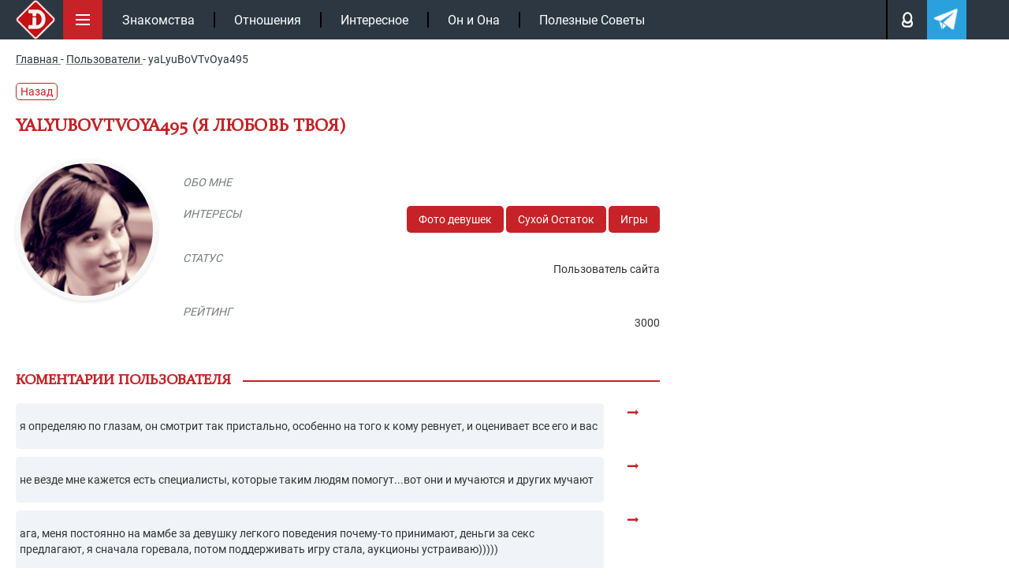

--- FILE ---
content_type: text/html; charset=UTF-8
request_url: https://intrigue.dating/user/polzovatel-yalyubovtvoya495/
body_size: 18404
content:
<!doctype html>

<html lang="ru">
<head>


<meta charset="UTF-8">
<link rel="icon" href="/favicon.ico" type="image/x-icon">
<link rel="apple-touch-icon" sizes="180x180" href="/apple-touch-icon.png">
<link rel="icon" type="image/png" sizes="32x32" href="/favicon-32x32.png">
<link rel="icon" type="image/png" sizes="16x16" href="/favicon-16x16.png">
<link rel="manifest" href="/site.webmanifest">
<link rel="mask-icon" href="/safari-pinned-tab.svg" color="#c61117">
<meta name="msapplication-TileColor" content="#c61117">
<meta name="theme-color" content="#ffffff">
<meta name="viewport" content="width=device-width, initial-scale=1.0">
<meta http-equiv="X-UA-Compatible" content="IE=edge">
<meta name="google-site-verification" content="auqBYBUqQ59mxTKfCjuzgD3Aoew8ykTF_jBVWQiOCz8" />
<meta name="yandex-verification" content="4f79b7b4fce29e12" />
<meta name="yandex-verification" content="597a16ca3e626c97" />


<!-- wp_head -->

<!-- SEO от Rank Math - https://rankmath.com/ -->
<title>yaLyuBoVTvOya495 - intrigue</title>
<meta name="robots" content="follow, noindex"/>
<meta property="og:locale" content="ru_RU" />
<meta property="og:type" content="article" />
<meta property="og:title" content="yaLyuBoVTvOya495 - intrigue" />
<meta property="og:url" content="https://intrigue.dating/user/polzovatel-yalyubovtvoya495/" />
<meta property="og:site_name" content="intrigue" />
<meta property="og:updated_time" content="2020-09-05T11:40:45+03:00" />
<!-- /Rank Math WordPress SEO плагин -->

<style id='classic-theme-styles-inline-css'>
/*! This file is auto-generated */
.wp-block-button__link{color:#fff;background-color:#32373c;border-radius:9999px;box-shadow:none;text-decoration:none;padding:calc(.667em + 2px) calc(1.333em + 2px);font-size:1.125em}.wp-block-file__button{background:#32373c;color:#fff;text-decoration:none}
</style>
<style id='safe-svg-svg-icon-style-inline-css'>
.safe-svg-cover{text-align:center}.safe-svg-cover .safe-svg-inside{display:inline-block;max-width:100%}.safe-svg-cover svg{fill:currentColor;height:100%;max-height:100%;max-width:100%;width:100%}

</style>
<link data-minify="1" rel='stylesheet' id='w3dev-alertify-css-css' href='https://intrigue.dating/wp-content/cache/min/1/alertifyjs/1.8.0/css/alertify.min.css?ver=1769938621' media='all' />
<link data-minify="1" rel='stylesheet' id='w3dev-alertify-theme-css-css' href='https://intrigue.dating/wp-content/cache/min/1/alertifyjs/1.8.0/css/themes/default.min.css?ver=1769938621' media='all' />
<link data-minify="1" rel='stylesheet' id='zvr-style-css' href='https://intrigue.dating/wp-content/cache/min/1/wp-content/plugins/zuzu-viral-reactions/assets/css/zvr-styles.css?ver=1769938621' media='all' />
<link data-minify="1" rel='stylesheet' id='intrigue-bootstrap-css' href='https://intrigue.dating/wp-content/cache/min/1/wp-content/themes/_tk-master/css/bootstrap-grid.css?ver=1769938621' media='all' />
<link data-minify="1" rel='stylesheet' id='intrigue-style-css' href='https://intrigue.dating/wp-content/cache/min/1/wp-content/themes/_tk-master/style.css?ver=1769938621' media='all' />
<link data-minify="1" rel='stylesheet' id='intrigue-sz_archive-css' href='https://intrigue.dating/wp-content/cache/min/1/wp-content/themes/_tk-master/css/_archive-zs.css?ver=1769938621' media='all' />
<link rel='stylesheet' id='intrigue-owl-css' href='https://intrigue.dating/wp-content/themes/_tk-master/css/owl.carousel.min.css?ver=20.0.186' media='all' />
<link rel='stylesheet' id='intrigue-fancybox-css' href='https://intrigue.dating/wp-content/themes/_tk-master/css/jquery.fancybox.min.css?ver=6.8.3' media='all' />
<link data-minify="1" rel='stylesheet' id='intrigue-likely-css' href='https://intrigue.dating/wp-content/cache/min/1/wp-content/themes/_tk-master/css/likely.css?ver=1769938622' media='all' />
<link data-minify="1" rel='stylesheet' id='intrigue-single-css' href='https://intrigue.dating/wp-content/cache/min/1/wp-content/themes/_tk-master/css/_single.css?ver=1769938622' media='all' />
<link data-minify="1" rel='stylesheet' id='intrigue-user-css' href='https://intrigue.dating/wp-content/cache/min/1/wp-content/themes/_tk-master/css/_user.css?ver=1769938703' media='all' />
<link data-minify="1" rel='stylesheet' id='intrigue-font-css' href='https://intrigue.dating/wp-content/cache/min/1/wp-content/themes/_tk-master/css/font.css?ver=1769938621' media='all' />
<link data-minify="1" rel='stylesheet' id='jquery-lazyloadxt-fadein-css-css' href='https://intrigue.dating/wp-content/cache/min/1/wp-content/plugins/a3-lazy-load/assets/css/jquery.lazyloadxt.fadein.css?ver=1769938621' media='all' />
<link rel='stylesheet' id='a3a3_lazy_load-css' href='//intrigue.dating/wp-content/uploads/sass/a3_lazy_load.min.css?ver=1665660302' media='all' />
<script src="https://intrigue.dating/wp-includes/js/jquery/jquery.min.js?ver=3.7.1" id="jquery-core-js"></script>
<script src="//cdn.jsdelivr.net/alertifyjs/1.8.0/alertify.min.js?ver=1.5.3" id="w3dev-alertify-js-js"></script>
<script id="zvr-script-js-extra">
var zvr_data = {"ajax_url":"https:\/\/intrigue.dating\/wp-admin\/admin-ajax.php"};
</script>
<script src="https://intrigue.dating/wp-content/plugins/zuzu-viral-reactions/assets/js/zvr-script.js?ver=1.0.3" id="zvr-script-js"></script>
<script src="https://intrigue.dating/wp-content/themes/_tk-master/js/rtb.js?ver=20.0.186" id="intrigue-rtb-js"></script>
<script src="https://intrigue.dating/wp-content/themes/_tk-master/js/jquery.cookie.js?ver=20.0.186" id="intrigue-cookie-js"></script>
<script src="https://intrigue.dating/wp-content/themes/_tk-master/js/jquery.fancybox.min.js?ver=6.8.3" id="intrigue-fancybox-js"></script>
<script src="https://intrigue.dating/wp-content/themes/_tk-master/js/jquery.sticky-kit.min.js?ver=6.8.3" id="intrigue-sticky-js"></script>
<style>.pseudo-clearfy-link { color: #008acf; cursor: pointer;}.pseudo-clearfy-link:hover { text-decoration: none;}</style><link rel="icon" href="https://intrigue.dating/wp-content/uploads/2019/04/fav-150x150.png" sizes="32x32" />
<link rel="icon" href="https://intrigue.dating/wp-content/uploads/2019/04/fav-300x300.png" sizes="192x192" />
<link rel="apple-touch-icon" href="https://intrigue.dating/wp-content/uploads/2019/04/fav-300x300.png" />
<meta name="msapplication-TileImage" content="https://intrigue.dating/wp-content/uploads/2019/04/fav-300x300.png" />
<noscript><style id="rocket-lazyload-nojs-css">.rll-youtube-player, [data-lazy-src]{display:none !important;}</style></noscript><!-- end wp_head -->


	


	<!-- Yandex.RTB -->
	<script>window.yaContextCb=window.yaContextCb||[]</script>
	<script src="https://yandex.ru/ads/system/context.js" async></script>

			<script type="application/ld+json">{"@context":"https://schema.org","@type":"Article","url":"https://intrigue.dating/user/polzovatel-yalyubovtvoya495/","description":"","publisher":{"@type":"Organization","name":"https://intrigue.dating","legalName":null,"telephone":"","address":{"@type":"PostalAddress","streetAddress":"","postalCode":null,"addressLocality":null},"sameAs":["https://vk.com/intrigue.dating","https://t.me/intrigue_dating","https://yandex.ru/q/org/ip_podkopova_m_r/"],"logo":{"@type":"ImageObject","url":"https://intrigue.dating/wp-content/themes/_tk-master/img/intr-mob.png","width":60,"height":60}},"headline":"","mainEntityOfPage":{"@id":"https://intrigue.dating/user/polzovatel-yalyubovtvoya495/","@type":"WebPage"},"articleBody":"","image":[{"@type":"ImageObject","representativeOfPage":true,"url":"https://intrigue.dating/wp-content/uploads/2019/11/92684.png","width":1100,"height":700,"description":""}],"thumbnailUrl":"https://intrigue.dating/wp-content/uploads/2019/11/92684.png","datePublished":"2019-11-12","dateModified":"2020-09-05","author":[{"@type":"Person","name":"Forum user","image":null,"url":null}],"creator":[{"@type":"Person","name":null,"image":null,"url":null,"jobTitle":null}],"commentCount":"0","comment":[]}</script>
</head>
<body class="wp-singular user-template-default single single-user postid-135793 wp-custom-logo wp-theme-_tk-master">

	<!-- end fav & yandex meta -->
			<!-- Google tag (gtag.js) -->
		<script async src="https://www.googletagmanager.com/gtag/js?id=G-B50EF3SMJ2"></script>
		<script>
			window.dataLayer = window.dataLayer || [];
			function gtag(){dataLayer.push(arguments);}
			gtag('js', new Date());

			gtag('config', 'G-B50EF3SMJ2');
		</script>

		<!-- Yandex.Metrika counter -->
		<script>
		(function(m,e,t,r,i,k,a){m[i]=m[i]||function(){(m[i].a=m[i].a||[]).push(arguments)};
		m[i].l=1*new Date();k=e.createElement(t),a=e.getElementsByTagName(t)[0],k.async=1,k.src=r,a.parentNode.insertBefore(k,a)})
		(window, document, "script", "https://mc.yandex.ru/metrika/tag.js", "ym");

		ym(104081271, "init", {
				clickmap:true,
				trackLinks:true,
				accurateTrackBounce:true
		});
		</script>
		<noscript><div><img src="https://mc.yandex.ru/watch/104081271" style="position:absolute; left:-9999px;" alt=""></div></noscript>
		<!-- /Yandex.Metrika counter -->
	

	<div class="black"></div>

		<!--контент pc версии -->
		<nav class="site-navigation" >
		<div class="container">

				<div class="site-navigation-inner">

											<a href="/" class="aswitclog"><img width="60" height="60" class="site-logo-img switclog" src="data:image/svg+xml,%3Csvg%20xmlns='http://www.w3.org/2000/svg'%20viewBox='0%200%2060%2060'%3E%3C/svg%3E" title="intrigue" alt="intrigue" data-lazy-src="https://intrigue.dating/wp-content/themes/_tk-master/img/intr-mob.png"><noscript><img width="60" height="60" class="site-logo-img switclog" src="https://intrigue.dating/wp-content/themes/_tk-master/img/intr-mob.png" title="intrigue" alt="intrigue"></noscript></a>
						
				

					<div class="menubut">
						<img width="50" height="50" class="nolazy" src="data:image/svg+xml,%3Csvg%20xmlns='http://www.w3.org/2000/svg'%20viewBox='0%200%2050%2050'%3E%3C/svg%3E" title="Меню" alt="Меню" data-lazy-src="https://intrigue.dating/wp-content/themes/_tk-master/img/menu.svg"><noscript><img width="50" height="50" class="nolazy" src="https://intrigue.dating/wp-content/themes/_tk-master/img/menu.svg" title="Меню" alt="Меню"></noscript>
					</div>

					<div class="navbar-default">
						<nav class="navbar">

							<ul id="main-menu" class="nav navbar-nav"><li id="menu-item-104167" class="menu-item menu-item-type-taxonomy menu-item-object-category menu-item-104167"><a href="https://intrigue.dating/znakomstva/">Знакомства</a></li>
<li id="menu-item-149456" class="menu-item menu-item-type-taxonomy menu-item-object-category menu-item-149456"><a href="https://intrigue.dating/otnoshenija/">Отношения</a></li>
<li id="menu-item-153929" class="menu-item menu-item-type-taxonomy menu-item-object-category menu-item-153929"><a href="https://intrigue.dating/interesnoe/">Интересное</a></li>
<li id="menu-item-153930" class="menu-item menu-item-type-taxonomy menu-item-object-category menu-item-153930"><a href="https://intrigue.dating/on-i-ona/">Он и Она</a></li>
<li id="menu-item-165109" class="menu-item menu-item-type-taxonomy menu-item-object-category menu-item-165109"><a href="https://intrigue.dating/poleznye-sovety/">Полезные Советы</a></li>
</ul>							<div class="topmbl">
								<!-- <div class="searchtop topmebut">
									<img width="18" height="18" class="nolazy searcimg" src="data:image/svg+xml,%3Csvg%20xmlns='http://www.w3.org/2000/svg'%20viewBox='0%200%2018%2018'%3E%3C/svg%3E" title="Поиск" alt="Поиск" data-lazy-src="https://intrigue.dating/wp-content/themes/_tk-master/img/lupe.svg"><noscript><img width="18" height="18" class="nolazy searcimg" src="https://intrigue.dating/wp-content/themes/_tk-master/img/lupe.svg" title="Поиск" alt="Поиск"></noscript>
									<div class="searfo">
										
<div class="d7">
	<form role="search" method="get" class="search-form" action="https://intrigue.dating/">
		<input type="search" class="search-field" required  value="" name="s" title="Search for:">
		<button type="submit" class="search-submit" value="">Поиск</button>
	</form>
</div>									</div>
								</div> -->
								<div class="loginpot topmebut">
									<img width="13" height="18" class="nolazy loginimg" src="data:image/svg+xml,%3Csvg%20xmlns='http://www.w3.org/2000/svg'%20viewBox='0%200%2013%2018'%3E%3C/svg%3E" title="Авторизация" alt="Login" data-lazy-src="https://intrigue.dating/wp-content/themes/_tk-master/img/man.svg"><noscript><img width="13" height="18" class="nolazy loginimg" src="https://intrigue.dating/wp-content/themes/_tk-master/img/man.svg" title="Авторизация" alt="Login"></noscript>

									<div class="logifo">
										<div class="sviftmenu">
																							<div class="bitlogrop">
													<span class="butauto butaccto active">Авторизация</span>
													<span class="butreg butaccto">Регистрация</span>
												</div>
												<div class="autlog foaure active">
													<form id="myloginform" method="post">
														<input type="text" name="nackname" id="userLogin" placeholder="Введите логин" required>
														<input type="password" name="password" id="userPassword" placeholder="Ведите пароль" required>
														<input type="hidden" name="action" value="send_login_form">
														<input type="hidden" id="_login_form_wpnonce" name="_login_form_wpnonce" value="836a0383f8" /><input type="hidden" name="_wp_http_referer" value="/user/polzovatel-yalyubovtvoya495/" />														<input type="submit" id="butsubmit" value="Авторизация">
													</form>
													<div id="result_log_form"></div> 
												</div>
												<div class="autreg foaure">
													<form id="myregform" method="post">
														<input type="text" name="nackname" id="reguserLogin" placeholder="Логин (изменить нельзя)" required >
														<input type="text" name="name" id="reguserName" placeholder="Ваше имя" required >
														<input type="email" name="mail" id="reguserMail" placeholder="Ваша почта" required >
														<div class="line"></div>
														<input type="password" name="password" id="reguserPassword" placeholder="Пароль">

														<input type="hidden" name="action" value="send_reg_form">
							                    		<input type="hidden" id="_reg_form_wpnonce" name="_reg_form_wpnonce" value="fda4796b10" /><input type="hidden" name="_wp_http_referer" value="/user/polzovatel-yalyubovtvoya495/" />
														<input type="submit" id="regbutsubmit" value="Регистрация">
													</form>
													<p style="color: #fff;font-size: 11px;padding-top: 7px;">Нажимая на кнопку, вы даёте <a href="/privacy-policy/" style="color: #fff;">согласие на обработку своих персональных данных </a></p>
													<div id="result_reg_form"></div> 
												</div>
																					</div>
									</div>

								</div>

								<a class="telegatop topmebut" href="https://t.me/intrigue_dating" onclick="ym(104081271,'reachGoal','click_header_telegram');" target="_blank">
									<img width="21" height="18" class="nolazy" src="data:image/svg+xml,%3Csvg%20xmlns='http://www.w3.org/2000/svg'%20viewBox='0%200%2021%2018'%3E%3C/svg%3E" title="Телеграм" alt="Телеграм" data-lazy-src="https://intrigue.dating/wp-content/themes/_tk-master/img/telega.svg"><noscript><img width="21" height="18" class="nolazy" src="https://intrigue.dating/wp-content/themes/_tk-master/img/telega.svg" title="Телеграм" alt="Телеграм"></noscript>
								</a>
							</div>

						</nav>
					</div><!-- .navbar -->


					<div class="slicmenu">
						<ul id="main-menu-sl" class="collapse">
																			
																<li 
										id="menu-item-384976" 
										class="menu-item menu-item-type-taxonomy menu-item-object-category menu-item-384976"
									>
										<a title="Отношения" href="https://intrigue.dating/otnoshenija/">
											<span class="minimh"><img width="25" height="50" src="data:image/svg+xml,%3Csvg%20xmlns='http://www.w3.org/2000/svg'%20viewBox='0%200%2025%2050'%3E%3C/svg%3E" alt="Отношения" data-lazy-src="https://intrigue.dating/wp-content/uploads/2019/10/love.png"><noscript><img width="25" height="50" src="https://intrigue.dating/wp-content/uploads/2019/10/love.png" alt="Отношения"></noscript></span>
											<span>Отношения</span>
										</a>
									</li>


																<li 
										id="menu-item-384971" 
										class="menu-item menu-item-type-taxonomy menu-item-object-category menu-item-384971"
									>
										<a title="Знакомства" href="https://intrigue.dating/znakomstva/">
											<span class="minimh"><img width="25" height="50" src="data:image/svg+xml,%3Csvg%20xmlns='http://www.w3.org/2000/svg'%20viewBox='0%200%2025%2050'%3E%3C/svg%3E" alt="Знакомства" data-lazy-src="https://intrigue.dating/wp-content/themes/_tk-master/img/nonem.png"><noscript><img width="25" height="50" src="https://intrigue.dating/wp-content/themes/_tk-master/img/nonem.png" alt="Знакомства"></noscript></span>
											<span>Знакомства</span>
										</a>
									</li>


																<li 
										id="menu-item-384972" 
										class="menu-item menu-item-type-taxonomy menu-item-object-category menu-item-384972"
									>
										<a title="Интересное" href="https://intrigue.dating/interesnoe/">
											<span class="minimh"><img width="25" height="50" src="data:image/svg+xml,%3Csvg%20xmlns='http://www.w3.org/2000/svg'%20viewBox='0%200%2025%2050'%3E%3C/svg%3E" alt="Интересное" data-lazy-src="https://intrigue.dating/wp-content/uploads/2019/10/interes.png"><noscript><img width="25" height="50" src="https://intrigue.dating/wp-content/uploads/2019/10/interes.png" alt="Интересное"></noscript></span>
											<span>Интересное</span>
										</a>
									</li>


																<li 
										id="menu-item-384975" 
										class="menu-item menu-item-type-taxonomy menu-item-object-category menu-item-384975"
									>
										<a title="Он и Она" href="https://intrigue.dating/on-i-ona/">
											<span class="minimh"><img width="25" height="50" src="data:image/svg+xml,%3Csvg%20xmlns='http://www.w3.org/2000/svg'%20viewBox='0%200%2025%2050'%3E%3C/svg%3E" alt="Он и Она" data-lazy-src="https://intrigue.dating/wp-content/uploads/2019/10/onona.png"><noscript><img width="25" height="50" src="https://intrigue.dating/wp-content/uploads/2019/10/onona.png" alt="Он и Она"></noscript></span>
											<span>Он и Она</span>
										</a>
									</li>


																<li 
										id="menu-item-384977" 
										class="menu-item menu-item-type-taxonomy menu-item-object-category menu-item-384977"
									>
										<a title="Полезные Советы" href="https://intrigue.dating/poleznye-sovety/">
											<span class="minimh"><img width="25" height="50" src="data:image/svg+xml,%3Csvg%20xmlns='http://www.w3.org/2000/svg'%20viewBox='0%200%2025%2050'%3E%3C/svg%3E" alt="Полезные Советы" data-lazy-src="https://intrigue.dating/wp-content/uploads/2019/10/polez-1.png"><noscript><img width="25" height="50" src="https://intrigue.dating/wp-content/uploads/2019/10/polez-1.png" alt="Полезные Советы"></noscript></span>
											<span>Полезные Советы</span>
										</a>
									</li>


																<li 
										id="menu-item-384984" 
										class="menu-item menu-item-type-taxonomy menu-item-object-category menu-item-384984"
									>
										<a title="ТОП-50 сайтов знакомств" href="/sayty-znakomstv/">
											<span class="minimh"><img width="25" height="50" src="data:image/svg+xml,%3Csvg%20xmlns='http://www.w3.org/2000/svg'%20viewBox='0%200%2025%2050'%3E%3C/svg%3E" alt="ТОП-50 сайтов знакомств" data-lazy-src="https://intrigue.dating/wp-content/themes/_tk-master/img/nonem.png"><noscript><img width="25" height="50" src="https://intrigue.dating/wp-content/themes/_tk-master/img/nonem.png" alt="ТОП-50 сайтов знакомств"></noscript></span>
											<span>ТОП-50 сайтов знакомств</span>
										</a>
									</li>


																<li 
										id="menu-item-384974" 
										class="menu-item menu-item-type-taxonomy menu-item-object-category menu-item-384974"
									>
										<a title="Необычные люди" href="https://intrigue.dating/neobychnye-ludi/">
											<span class="minimh"><img width="25" height="50" src="data:image/svg+xml,%3Csvg%20xmlns='http://www.w3.org/2000/svg'%20viewBox='0%200%2025%2050'%3E%3C/svg%3E" alt="Необычные люди" data-lazy-src="https://intrigue.dating/wp-content/themes/_tk-master/img/nonem.png"><noscript><img width="25" height="50" src="https://intrigue.dating/wp-content/themes/_tk-master/img/nonem.png" alt="Необычные люди"></noscript></span>
											<span>Необычные люди</span>
										</a>
									</li>


																<li 
										id="menu-item-384982" 
										class="menu-item menu-item-type-taxonomy menu-item-object-category menu-item-384982"
									>
										<a title="Фото девушек" href="https://intrigue.dating/foto-devushek/">
											<span class="minimh"><img width="25" height="50" src="data:image/svg+xml,%3Csvg%20xmlns='http://www.w3.org/2000/svg'%20viewBox='0%200%2025%2050'%3E%3C/svg%3E" alt="Фото девушек" data-lazy-src="https://intrigue.dating/wp-content/themes/_tk-master/img/nonem.png"><noscript><img width="25" height="50" src="https://intrigue.dating/wp-content/themes/_tk-master/img/nonem.png" alt="Фото девушек"></noscript></span>
											<span>Фото девушек</span>
										</a>
									</li>


																<li 
										id="menu-item-384973" 
										class="menu-item menu-item-type-taxonomy menu-item-object-category menu-item-384973"
									>
										<a title="Колонка Редактора" href="https://intrigue.dating/kolonka-redaktora/">
											<span class="minimh"><img width="25" height="50" src="data:image/svg+xml,%3Csvg%20xmlns='http://www.w3.org/2000/svg'%20viewBox='0%200%2025%2050'%3E%3C/svg%3E" alt="Колонка Редактора" data-lazy-src="https://intrigue.dating/wp-content/uploads/2019/10/redak.png"><noscript><img width="25" height="50" src="https://intrigue.dating/wp-content/uploads/2019/10/redak.png" alt="Колонка Редактора"></noscript></span>
											<span>Колонка Редактора</span>
										</a>
									</li>


																<li 
										id="menu-item-384980" 
										class="menu-item menu-item-type-taxonomy menu-item-object-category menu-item-384980"
									>
										<a title="Сухой Остаток" href="https://intrigue.dating/suhoj-ostatok/">
											<span class="minimh"><img width="25" height="50" src="data:image/svg+xml,%3Csvg%20xmlns='http://www.w3.org/2000/svg'%20viewBox='0%200%2025%2050'%3E%3C/svg%3E" alt="Сухой Остаток" data-lazy-src="https://intrigue.dating/wp-content/uploads/2019/10/port.png"><noscript><img width="25" height="50" src="https://intrigue.dating/wp-content/uploads/2019/10/port.png" alt="Сухой Остаток"></noscript></span>
											<span>Сухой Остаток</span>
										</a>
									</li>


																<li 
										id="menu-item-384970" 
										class="menu-item menu-item-type-taxonomy menu-item-object-category menu-item-384970"
									>
										<a title="Все о Сексе" href="https://intrigue.dating/vse-o-sekse/">
											<span class="minimh"><img width="25" height="50" src="data:image/svg+xml,%3Csvg%20xmlns='http://www.w3.org/2000/svg'%20viewBox='0%200%2025%2050'%3E%3C/svg%3E" alt="Все о Сексе" data-lazy-src="https://intrigue.dating/wp-content/themes/_tk-master/img/nonem.png"><noscript><img width="25" height="50" src="https://intrigue.dating/wp-content/themes/_tk-master/img/nonem.png" alt="Все о Сексе"></noscript></span>
											<span>Все о Сексе</span>
										</a>
									</li>


																<li 
										id="menu-item-384978" 
										class="menu-item menu-item-type-taxonomy menu-item-object-category menu-item-384978"
									>
										<a title="Самое Пикантное" href="https://intrigue.dating/samoe-pikantnoe/">
											<span class="minimh"><img width="25" height="50" src="data:image/svg+xml,%3Csvg%20xmlns='http://www.w3.org/2000/svg'%20viewBox='0%200%2025%2050'%3E%3C/svg%3E" alt="Самое Пикантное" data-lazy-src="https://intrigue.dating/wp-content/uploads/2019/10/hot.png"><noscript><img width="25" height="50" src="https://intrigue.dating/wp-content/uploads/2019/10/hot.png" alt="Самое Пикантное"></noscript></span>
											<span>Самое Пикантное</span>
										</a>
									</li>


																<li 
										id="menu-item-384979" 
										class="menu-item menu-item-type-taxonomy menu-item-object-category menu-item-384979"
									>
										<a title="Секс Чтиво" href="https://intrigue.dating/seks-chtivo/">
											<span class="minimh"><img width="25" height="50" src="data:image/svg+xml,%3Csvg%20xmlns='http://www.w3.org/2000/svg'%20viewBox='0%200%2025%2050'%3E%3C/svg%3E" alt="Секс Чтиво" data-lazy-src="https://intrigue.dating/wp-content/themes/_tk-master/img/nonem.png"><noscript><img width="25" height="50" src="https://intrigue.dating/wp-content/themes/_tk-master/img/nonem.png" alt="Секс Чтиво"></noscript></span>
											<span>Секс Чтиво</span>
										</a>
									</li>


																<li 
										id="menu-item-384981" 
										class="menu-item menu-item-type-taxonomy menu-item-object-category menu-item-384981"
									>
										<a title="Фетиш" href="https://intrigue.dating/fetish/">
											<span class="minimh"><img width="25" height="50" src="data:image/svg+xml,%3Csvg%20xmlns='http://www.w3.org/2000/svg'%20viewBox='0%200%2025%2050'%3E%3C/svg%3E" alt="Фетиш" data-lazy-src="https://intrigue.dating/wp-content/themes/_tk-master/img/nonem.png"><noscript><img width="25" height="50" src="https://intrigue.dating/wp-content/themes/_tk-master/img/nonem.png" alt="Фетиш"></noscript></span>
											<span>Фетиш</span>
										</a>
									</li>


																<li 
										id="menu-item-384986" 
										class="menu-item menu-item-type-taxonomy menu-item-object-category menu-item-384986"
									>
										<a title="Вопросы 18+" href="/voprosy-18/">
											<span class="minimh"><img width="25" height="50" src="data:image/svg+xml,%3Csvg%20xmlns='http://www.w3.org/2000/svg'%20viewBox='0%200%2025%2050'%3E%3C/svg%3E" alt="Вопросы 18+" data-lazy-src="https://intrigue.dating/wp-content/themes/_tk-master/img/nonem.png"><noscript><img width="25" height="50" src="https://intrigue.dating/wp-content/themes/_tk-master/img/nonem.png" alt="Вопросы 18+"></noscript></span>
											<span>Вопросы 18+</span>
										</a>
									</li>


																<li 
										id="menu-item-384983" 
										class="menu-item menu-item-type-taxonomy menu-item-object-category menu-item-384983"
									>
										<a title="Эскорт" href="https://intrigue.dating/jeskort/">
											<span class="minimh"><img width="25" height="50" src="data:image/svg+xml,%3Csvg%20xmlns='http://www.w3.org/2000/svg'%20viewBox='0%200%2025%2050'%3E%3C/svg%3E" alt="Эскорт" data-lazy-src="https://intrigue.dating/wp-content/themes/_tk-master/img/nonem.png"><noscript><img width="25" height="50" src="https://intrigue.dating/wp-content/themes/_tk-master/img/nonem.png" alt="Эскорт"></noscript></span>
											<span>Эскорт</span>
										</a>
									</li>


																<li 
										id="menu-item-384969" 
										class="menu-item menu-item-type-taxonomy menu-item-object-category menu-item-384969"
									>
										<a title="БДСМ" href="https://intrigue.dating/bdsm/">
											<span class="minimh"><img width="25" height="50" src="data:image/svg+xml,%3Csvg%20xmlns='http://www.w3.org/2000/svg'%20viewBox='0%200%2025%2050'%3E%3C/svg%3E" alt="БДСМ" data-lazy-src="https://intrigue.dating/wp-content/themes/_tk-master/img/nonem.png"><noscript><img width="25" height="50" src="https://intrigue.dating/wp-content/themes/_tk-master/img/nonem.png" alt="БДСМ"></noscript></span>
											<span>БДСМ</span>
										</a>
									</li>


																<li 
										id="menu-item-384985" 
										class="menu-item menu-item-type-taxonomy menu-item-object-category menu-item-384985"
									>
										<a title="ФОРУМ 18+" href="https://intrigue.dating/forum/">
											<span class="minimh"><img width="25" height="50" src="data:image/svg+xml,%3Csvg%20xmlns='http://www.w3.org/2000/svg'%20viewBox='0%200%2025%2050'%3E%3C/svg%3E" alt="ФОРУМ 18+" data-lazy-src="https://intrigue.dating/wp-content/themes/_tk-master/img/nonem.png"><noscript><img width="25" height="50" src="https://intrigue.dating/wp-content/themes/_tk-master/img/nonem.png" alt="ФОРУМ 18+"></noscript></span>
											<span>ФОРУМ 18+</span>
										</a>
									</li>


							


						</ul>
						
					</div>				
				</div>

		
		</div><!-- .container -->
		<progress value="0">
			<span class="progress-bar"></span>
		</progress>	
		</nav><!-- .site-navigation -->






	









<div class="breadcrumb">
	<div class="container">
		
    <nav  id="breadcrumbs">
        				<span>
					<a  href="https://intrigue.dating">
						<span>Главная</span>
					</a>
				</span>
				<span class="separator"> - </span>
							<span>
					<a  href="https://intrigue.dating/user/">
						<span>Пользователи</span>
					</a>
				</span>
				<span class="separator"> - </span>
							<span>
					<span class="last">yaLyuBoVTvOya495</span>
				</span>
			    </nav>
	</div>
</div>



<div class="container">

			<a href="" style="
			color: #c62227;
			text-decoration: none;
			border: 1px solid #c62227;
			border-radius: 5px;
			padding: 0 5px;
			margin: 5px 0 18px;
			display: inline-block;
		">Назад</a>
	

</div>






	<div class="container id_post" data-idpost="135793" >
				<div class="datas" data-lkid ="" data-useid = "0"></div>

		<div class="row">
			<div class="col-sm-8">

					
												<h1 class="page-title">yaLyuBoVTvOya495 (я ЛюБоВь ТвОя)</h1>
			

				<div class="row">
					<div class="col-sm-3 col-md-3">
																		
						<div id="avaForm" action=""class="avatar-upload">
							
								
						
								<div class="avatar-preview container2">
									<div data-bg="https://intrigue.dating/wp-content/uploads/2019/11/92684.png" class="rocket-lazyload" id="imagePreview" style="">
										<input type="hidden" name="_token" value="{{csrf_token()}}">

									</div>
								</div>
						
						</div>


						
					</div>
					<div class="col-sm-9 col-md-9">
						<ul class="user-data user_block">
							<li>
								<div class="row">
									<div class="col-md-3">
										<span class="lktit">Обо мне</span>
									</div>
									<div class="col-md-9">
										<p class="lkcont"></p>
									</div>
								</div>
							</li>
							<li>
								<div class="row">
									<div class="col-md-3">
										<span class="lktit">Интересы</span>
									</div>
									<div class="col-md-9">
										<div class="lkssil">

										<div class="">
											 
											
																										<a href="https://intrigue.dating/foto-devushek/">Фото девушек</a>
																											<a href="https://intrigue.dating/suhoj-ostatok/">Сухой Остаток</a>
																											<a href="https://intrigue.dating/games/">Игры</a>
														

																					</div>


									
										</div>
									</div>
								</div>
							</li>
							<li>
								<div class="row">
									<div class="col-md-3">
										<span class="lktit">Статус</span>
									</div>
									<div class="col-md-9">
										<p class="lkcont">Пользователь сайта</p>
									</div>
								</div>
							</li>

							
								<li>
									<div class="row">
										<div class="col-md-3">
											<span class="lktit">Рейтинг</span>
										</div>
										<div class="col-md-9">
											<p class="lkcont">
												3000											</p>								
										</div>
									</div>
								</li>

							</ul>
<!-- 
							<pre>Array
(
    [id_user_wp] => Array
        (
            [0] => 5424
        )

    [_thumbnail_id] => Array
        (
            [0] => 135794
        )

    [sex] => Array
        (
            [0] => woman
        )

    [bot] => Array
        (
            [0] => yes
        )

    [post_views_count] => Array
        (
            [0] => 4
        )

    [rank_math_news_sitemap_robots] => Array
        (
            [0] => index
        )

    [rank_math_robots] => Array
        (
            [0] => a:1:{i:0;s:7:"noindex";}
        )

    [rank_math_analytic_object_id] => Array
        (
            [0] => 13848
        )

)
</pre> -->

							<div class="user_block_edit">
								<form action="" method="post" id="userform">
									<textarea name="about"  cols="30" rows="10" placeholder="О себе"></textarea>
									<input type="hidden" name="id" value="0">

									<div class="cat_lk">

																					<p>Категории</p>
																							<input type="checkbox"  id="cat_14" data-test="" name="cat[]" value="14">
												<label for="cat_14"> БДСМ</label><br>
																							<input type="checkbox"  id="cat_5" data-test="" name="cat[]" value="5">
												<label for="cat_5"> Все о Сексе</label><br>
																							<input type="checkbox"  id="cat_8" data-test="" name="cat[]" value="8">
												<label for="cat_8"> Знакомства</label><br>
																							<input type="checkbox"  id="cat_217" data-test="" name="cat[]" value="217">
												<label for="cat_217"> Игры</label><br>
																							<input type="checkbox"  id="cat_16" data-test="" name="cat[]" value="16">
												<label for="cat_16"> Интересное</label><br>
																							<input type="checkbox"  id="cat_12" data-test="" name="cat[]" value="12">
												<label for="cat_12"> Колонка Редактора</label><br>
																							<input type="checkbox"  id="cat_86" data-test="" name="cat[]" value="86">
												<label for="cat_86"> Необычные люди</label><br>
																							<input type="checkbox"  id="cat_20" data-test="" name="cat[]" value="20">
												<label for="cat_20"> Он и Она</label><br>
																							<input type="checkbox"  id="cat_3" data-test="" name="cat[]" value="3">
												<label for="cat_3"> Отношения</label><br>
																							<input type="checkbox"  id="cat_4" data-test="" name="cat[]" value="4">
												<label for="cat_4"> Полезные Советы</label><br>
																							<input type="checkbox"  id="cat_6" data-test="" name="cat[]" value="6">
												<label for="cat_6"> Самое Пикантное</label><br>
																							<input type="checkbox"  id="cat_19" data-test="" name="cat[]" value="19">
												<label for="cat_19"> Секс Чтиво</label><br>
																							<input type="checkbox"  id="cat_2" data-test="" name="cat[]" value="2">
												<label for="cat_2"> Сухой Остаток</label><br>
																							<input type="checkbox"  id="cat_13" data-test="" name="cat[]" value="13">
												<label for="cat_13"> Фетиш</label><br>
																							<input type="checkbox"  id="cat_85" data-test="" name="cat[]" value="85">
												<label for="cat_85"> Фото девушек</label><br>
																				</div>


									<div class="button_su">
										<span class="su_button_circle desplode-circle"></span>
										<button id="butsubmit" value="Сохранить" class="button_su_inner"> <span class="button_text_container">Сохранить</span></button>
									</div>
								</form>
								<div id="result_user_form"></div>
							</div>

					</div>
				</div>

				<div class="row">

				</div>

				<div class="row">
					<div class="col-sm-12 col-md-12">
						<div class="coments">
							<p class="titlin"><span>Коментарии пользователя</span></p>
							<div class="coments">
								<div class="row">	
									
											<div class="col-md-11 col-sm-11">
												<div class="comtest"><p>я определяю по глазам, он смотрит так пристально, особенно на того к кому ревнует, и оценивает все его и вас</p></div>
											</div>
											<div class="col-md-1 col-sm-1">
												<div class="comurl">
													<a href="https://intrigue.dating/otnoshenija/my-rasskajem-kak-ponyat-chto-mujchina-revnuet/">
														<img width="63" height="30" src="data:image/svg+xml,%3Csvg%20xmlns='http://www.w3.org/2000/svg'%20viewBox='0%200%2063%2030'%3E%3C/svg%3E" alt="url" data-lazy-src="/wp-content/themes/_tk-master/img/arro.svg"><noscript><img width="63" height="30" src="/wp-content/themes/_tk-master/img/arro.svg" alt="url"></noscript>
													</a>
												</div>
											</div>

										
											<div class="col-md-11 col-sm-11">
												<div class="comtest"><p>не везде мне кажется есть специалисты, которые таким людям помогут...вот они и мучаются и других мучают</p></div>
											</div>
											<div class="col-md-1 col-sm-1">
												<div class="comurl">
													<a href="https://intrigue.dating/fetish/10-samyh-strannyh-seksualnyh-otkloneniy-ot-obojaniya-derevev-i-dalee/">
														<img width="63" height="30" src="data:image/svg+xml,%3Csvg%20xmlns='http://www.w3.org/2000/svg'%20viewBox='0%200%2063%2030'%3E%3C/svg%3E" alt="url" data-lazy-src="/wp-content/themes/_tk-master/img/arro.svg"><noscript><img width="63" height="30" src="/wp-content/themes/_tk-master/img/arro.svg" alt="url"></noscript>
													</a>
												</div>
											</div>

										
											<div class="col-md-11 col-sm-11">
												<div class="comtest"><p>ага, меня постоянно на мамбе за девушку легкого поведения почему-то принимают, деньги за секс предлагают, я сначала горевала, потом поддерживать игру стала, аукционы устраиваю)))))</p></div>
											</div>
											<div class="col-md-1 col-sm-1">
												<div class="comurl">
													<a href="https://intrigue.dating/znakomstva/gde-i-kak-nayti-devushku-za-dengi/">
														<img width="63" height="30" src="data:image/svg+xml,%3Csvg%20xmlns='http://www.w3.org/2000/svg'%20viewBox='0%200%2063%2030'%3E%3C/svg%3E" alt="url" data-lazy-src="/wp-content/themes/_tk-master/img/arro.svg"><noscript><img width="63" height="30" src="/wp-content/themes/_tk-master/img/arro.svg" alt="url"></noscript>
													</a>
												</div>
											</div>

										
											<div class="col-md-11 col-sm-11">
												<div class="comtest"><p>Соц сети еще очень помогают, на фото же сразу видно человек свободен или нет, можно многое узнать из того как он одет, в каком интерьере фото сделаны и так далее =)</p></div>
											</div>
											<div class="col-md-1 col-sm-1">
												<div class="comurl">
													<a href="https://intrigue.dating/otnoshenija/kak-nayti-mujchinu-dlya-sereznyh-otnosheniy-putevoditel-dlya-jenschin/">
														<img width="63" height="30" src="data:image/svg+xml,%3Csvg%20xmlns='http://www.w3.org/2000/svg'%20viewBox='0%200%2063%2030'%3E%3C/svg%3E" alt="url" data-lazy-src="/wp-content/themes/_tk-master/img/arro.svg"><noscript><img width="63" height="30" src="/wp-content/themes/_tk-master/img/arro.svg" alt="url"></noscript>
													</a>
												</div>
											</div>

										
											<div class="col-md-11 col-sm-11">
												<div class="comtest"><p>Женские не видела, а вот из обычных предпочитаю рельефные. Ощущения другие. Мне они больше нравятся!</p></div>
											</div>
											<div class="col-md-1 col-sm-1">
												<div class="comurl">
													<a href="https://intrigue.dating/vse-o-sekse/kakie-prezervativy-vybrat-dlya-bezopasnogo-seksa/">
														<img width="63" height="30" src="data:image/svg+xml,%3Csvg%20xmlns='http://www.w3.org/2000/svg'%20viewBox='0%200%2063%2030'%3E%3C/svg%3E" alt="url" data-lazy-src="/wp-content/themes/_tk-master/img/arro.svg"><noscript><img width="63" height="30" src="/wp-content/themes/_tk-master/img/arro.svg" alt="url"></noscript>
													</a>
												</div>
											</div>

										
											<div class="col-md-11 col-sm-11">
												<div class="comtest"><p>ну да, некоторые из нас даже специально прикрикивают, симулятивно, чтобы мужичка подбодрить))</p></div>
											</div>
											<div class="col-md-1 col-sm-1">
												<div class="comurl">
													<a href="https://intrigue.dating/vse-o-sekse/pochemu-jenschiny-stonut-vo-vremya-seksa-kak-rasshifrovat-ee-tomnye-stony/">
														<img width="63" height="30" src="data:image/svg+xml,%3Csvg%20xmlns='http://www.w3.org/2000/svg'%20viewBox='0%200%2063%2030'%3E%3C/svg%3E" alt="url" data-lazy-src="/wp-content/themes/_tk-master/img/arro.svg"><noscript><img width="63" height="30" src="/wp-content/themes/_tk-master/img/arro.svg" alt="url"></noscript>
													</a>
												</div>
											</div>

										
											<div class="col-md-11 col-sm-11">
												<div class="comtest"><p>ой та все поголовно хотят казаться самыми лучшими и успешными, ото на сайтах знакомств и представляются бизнесменами и алигархами.. некоторые не заморачиваются и приходят на свидание в спортивках под классические туфли ЛОЛ</p></div>
											</div>
											<div class="col-md-1 col-sm-1">
												<div class="comurl">
													<a href="https://intrigue.dating/znakomstva/kak-pravilno-obschatsya-s-devushkoy-10-sovetov-parnyam/">
														<img width="63" height="30" src="data:image/svg+xml,%3Csvg%20xmlns='http://www.w3.org/2000/svg'%20viewBox='0%200%2063%2030'%3E%3C/svg%3E" alt="url" data-lazy-src="/wp-content/themes/_tk-master/img/arro.svg"><noscript><img width="63" height="30" src="/wp-content/themes/_tk-master/img/arro.svg" alt="url"></noscript>
													</a>
												</div>
											</div>

										
											<div class="col-md-11 col-sm-11">
												<div class="comtest"><p>хотела бы я посмотреть на парней которые играют в такие игры)) наверное неудачники по жизни, раз им девушка не нужна))</p></div>
											</div>
											<div class="col-md-1 col-sm-1">
												<div class="comurl">
													<a href="https://intrigue.dating/vse-o-sekse/top-30-seks-igr-dlya-komputera-kogda-devushka-ne-ochen-to-i-nujna/">
														<img width="63" height="30" src="data:image/svg+xml,%3Csvg%20xmlns='http://www.w3.org/2000/svg'%20viewBox='0%200%2063%2030'%3E%3C/svg%3E" alt="url" data-lazy-src="/wp-content/themes/_tk-master/img/arro.svg"><noscript><img width="63" height="30" src="/wp-content/themes/_tk-master/img/arro.svg" alt="url"></noscript>
													</a>
												</div>
											</div>

										
											<div class="col-md-11 col-sm-11">
												<div class="comtest"><p>У мужчин очень много всяких эрогенных зон, главное отбросить все стереотипы и начать экспериментировать. Мужчины очень  это любят. Особенно, когда дотрагиваются до тех зон где никто никогда не трогал</p></div>
											</div>
											<div class="col-md-1 col-sm-1">
												<div class="comurl">
													<a href="https://intrigue.dating/vse-o-sekse/kak-dostavit-mujchine-udovolstvie-rtom/">
														<img width="63" height="30" src="data:image/svg+xml,%3Csvg%20xmlns='http://www.w3.org/2000/svg'%20viewBox='0%200%2063%2030'%3E%3C/svg%3E" alt="url" data-lazy-src="/wp-content/themes/_tk-master/img/arro.svg"><noscript><img width="63" height="30" src="/wp-content/themes/_tk-master/img/arro.svg" alt="url"></noscript>
													</a>
												</div>
											</div>

										
											<div class="col-md-11 col-sm-11">
												<div class="comtest"><p>Все зависит от фантазии и раскрепощенности партнеров. Я например не такая раскрытая в интимном плане, и даже с близким человеком по видео могу чувствовать себя неловко</p></div>
											</div>
											<div class="col-md-1 col-sm-1">
												<div class="comurl">
													<a href="https://intrigue.dating/vse-o-sekse/kak-pornozvezda-8-pravil-horoshego-seksa-po-video/">
														<img width="63" height="30" src="data:image/svg+xml,%3Csvg%20xmlns='http://www.w3.org/2000/svg'%20viewBox='0%200%2063%2030'%3E%3C/svg%3E" alt="url" data-lazy-src="/wp-content/themes/_tk-master/img/arro.svg"><noscript><img width="63" height="30" src="/wp-content/themes/_tk-master/img/arro.svg" alt="url"></noscript>
													</a>
												</div>
											</div>

										
											<div class="col-md-11 col-sm-11">
												<div class="comtest"><p>я уже в таком возрасте когда годовщина празднуется у телевизора и в день когда мы просто не ругаемся. </p></div>
											</div>
											<div class="col-md-1 col-sm-1">
												<div class="comurl">
													<a href="https://intrigue.dating/vse-o-sekse/7-seks-sovetov-kak-otprazdnovat-godovschinu-v-dolgih-otnosheniyah/">
														<img width="63" height="30" src="data:image/svg+xml,%3Csvg%20xmlns='http://www.w3.org/2000/svg'%20viewBox='0%200%2063%2030'%3E%3C/svg%3E" alt="url" data-lazy-src="/wp-content/themes/_tk-master/img/arro.svg"><noscript><img width="63" height="30" src="/wp-content/themes/_tk-master/img/arro.svg" alt="url"></noscript>
													</a>
												</div>
											</div>

										
											<div class="col-md-11 col-sm-11">
												<div class="comtest"><p>Та ну, к сожалению по всему миру именно мужчины насильники и даже не потому что они физически сильнее, а потому что им не нужна эмоциональная связь, они просто хотят засунуть член, потыкать и кончить, у женщины нет такой потребности позасовывать чтото в попу мужчины для удовлетворения, это может быть из мести или сумашествия но не для самоудовлетворения же 0___о</p></div>
											</div>
											<div class="col-md-1 col-sm-1">
												<div class="comurl">
													<a href="https://intrigue.dating/samoe-pikantnoe/mojet-li-jenschina-sovershit-iznasilovanie/">
														<img width="63" height="30" src="data:image/svg+xml,%3Csvg%20xmlns='http://www.w3.org/2000/svg'%20viewBox='0%200%2063%2030'%3E%3C/svg%3E" alt="url" data-lazy-src="/wp-content/themes/_tk-master/img/arro.svg"><noscript><img width="63" height="30" src="/wp-content/themes/_tk-master/img/arro.svg" alt="url"></noscript>
													</a>
												</div>
											</div>

										
											<div class="col-md-11 col-sm-11">
												<div class="comtest"><p>не думаю что это будет понятно простым смертным, особенно мужикам которым не бывает больно 12 раз в год</p></div>
											</div>
											<div class="col-md-1 col-sm-1">
												<div class="comurl">
													<a href="https://intrigue.dating/samoe-pikantnoe/jenskie-polovye-gormony-kak-oni-upravlyaut-tvoey-jiznu/">
														<img width="63" height="30" src="data:image/svg+xml,%3Csvg%20xmlns='http://www.w3.org/2000/svg'%20viewBox='0%200%2063%2030'%3E%3C/svg%3E" alt="url" data-lazy-src="/wp-content/themes/_tk-master/img/arro.svg"><noscript><img width="63" height="30" src="/wp-content/themes/_tk-master/img/arro.svg" alt="url"></noscript>
													</a>
												</div>
											</div>

										
											<div class="col-md-11 col-sm-11">
												<div class="comtest"><p>Торексы с бензокаином мне понравились хотя я не заметила чтобы они меня обезболили когда в попу пробовали, а парень действительно смог очень долго не это самое))))))</p></div>
											</div>
											<div class="col-md-1 col-sm-1">
												<div class="comurl">
													<a href="https://intrigue.dating/samoe-pikantnoe/top-10-prezervativov-s-lidokainom-dlitelnoe-naslajdenie-i-nikakoy-boli/">
														<img width="63" height="30" src="data:image/svg+xml,%3Csvg%20xmlns='http://www.w3.org/2000/svg'%20viewBox='0%200%2063%2030'%3E%3C/svg%3E" alt="url" data-lazy-src="/wp-content/themes/_tk-master/img/arro.svg"><noscript><img width="63" height="30" src="/wp-content/themes/_tk-master/img/arro.svg" alt="url"></noscript>
													</a>
												</div>
											</div>

										
											<div class="col-md-11 col-sm-11">
												<div class="comtest"><p>если ты получаешь удовольствие  вовремя секса то это уже хорошо значит чувствительность есть. а секс иногда бывает и без оргазма.</p></div>
											</div>
											<div class="col-md-1 col-sm-1">
												<div class="comurl">
													<a href="https://intrigue.dating/forum/ne-mogu-poluchat-orgazm-normalno/">
														<img width="63" height="30" src="data:image/svg+xml,%3Csvg%20xmlns='http://www.w3.org/2000/svg'%20viewBox='0%200%2063%2030'%3E%3C/svg%3E" alt="url" data-lazy-src="/wp-content/themes/_tk-master/img/arro.svg"><noscript><img width="63" height="30" src="/wp-content/themes/_tk-master/img/arro.svg" alt="url"></noscript>
													</a>
												</div>
											</div>

										
											<div class="col-md-11 col-sm-11">
												<div class="comtest"><p>Не тот это парень просто, с которым судьба твоя девственности лишиться. Встретишь достойного человека и всё получится, само собой.</p></div>
											</div>
											<div class="col-md-1 col-sm-1">
												<div class="comurl">
													<a href="https://intrigue.dating/forum/neskolko-raz-byl-seks-no-deflora-iya-ne-proishodit/">
														<img width="63" height="30" src="data:image/svg+xml,%3Csvg%20xmlns='http://www.w3.org/2000/svg'%20viewBox='0%200%2063%2030'%3E%3C/svg%3E" alt="url" data-lazy-src="/wp-content/themes/_tk-master/img/arro.svg"><noscript><img width="63" height="30" src="/wp-content/themes/_tk-master/img/arro.svg" alt="url"></noscript>
													</a>
												</div>
											</div>

										
											<div class="col-md-11 col-sm-11">
												<div class="comtest"><p>Да нет, дорогая, почти ни один мужик адекватный так не делает. Ладно еще ради разнообразия со своей девушкой порнуху осмотреть изредка – это одно. Но когда он без порнухи не ожет сексом заниматься и у него попросту не встает – это большая проблема. Я не понимаю, как вы и почему до сих пор с ним. Секс же очень важен в отношениях.</p></div>
											</div>
											<div class="col-md-1 col-sm-1">
												<div class="comurl">
													<a href="https://intrigue.dating/forum/esli-paren-smotrit-porno-vo-vremya-seksa/">
														<img width="63" height="30" src="data:image/svg+xml,%3Csvg%20xmlns='http://www.w3.org/2000/svg'%20viewBox='0%200%2063%2030'%3E%3C/svg%3E" alt="url" data-lazy-src="/wp-content/themes/_tk-master/img/arro.svg"><noscript><img width="63" height="30" src="/wp-content/themes/_tk-master/img/arro.svg" alt="url"></noscript>
													</a>
												</div>
											</div>

										
											<div class="col-md-11 col-sm-11">
												<div class="comtest"><p>Если вы реально давно дружите и у нее проблемы с противоположным полом то конечно можно подарить.... бывает так что сама себе хочешь купить но не можешь... там денег жалко или их в принципе на развлечения не хватает... или может некогда по секс-шопам ходить.. а тут вы такая - хопа и подарочек</p></div>
											</div>
											<div class="col-md-1 col-sm-1">
												<div class="comurl">
													<a href="https://intrigue.dating/forum/greedy-girl-vibrator/">
														<img width="63" height="30" src="data:image/svg+xml,%3Csvg%20xmlns='http://www.w3.org/2000/svg'%20viewBox='0%200%2063%2030'%3E%3C/svg%3E" alt="url" data-lazy-src="/wp-content/themes/_tk-master/img/arro.svg"><noscript><img width="63" height="30" src="/wp-content/themes/_tk-master/img/arro.svg" alt="url"></noscript>
													</a>
												</div>
											</div>

										
											<div class="col-md-11 col-sm-11">
												<div class="comtest"><p>нужно разговаривать и решать что кому нравится и не нравится, если ему важно держать свое мужское лицо то придется с этим считаться и это понимать потому что взрослого человека вы точно не переделаете :)</p></div>
											</div>
											<div class="col-md-1 col-sm-1">
												<div class="comurl">
													<a href="https://intrigue.dating/forum/dominirovanie-nad-mujchinoy/">
														<img width="63" height="30" src="data:image/svg+xml,%3Csvg%20xmlns='http://www.w3.org/2000/svg'%20viewBox='0%200%2063%2030'%3E%3C/svg%3E" alt="url" data-lazy-src="/wp-content/themes/_tk-master/img/arro.svg"><noscript><img width="63" height="30" src="/wp-content/themes/_tk-master/img/arro.svg" alt="url"></noscript>
													</a>
												</div>
											</div>

										
											<div class="col-md-11 col-sm-11">
												<div class="comtest"><p>дожились-_- скоро мужики будут накаченные хуже баб..</p></div>
											</div>
											<div class="col-md-1 col-sm-1">
												<div class="comurl">
													<a href="https://intrigue.dating/forum/inorodnoe-telo-v-chlene/">
														<img width="63" height="30" src="data:image/svg+xml,%3Csvg%20xmlns='http://www.w3.org/2000/svg'%20viewBox='0%200%2063%2030'%3E%3C/svg%3E" alt="url" data-lazy-src="/wp-content/themes/_tk-master/img/arro.svg"><noscript><img width="63" height="30" src="/wp-content/themes/_tk-master/img/arro.svg" alt="url"></noscript>
													</a>
												</div>
											</div>

										
											<div class="col-md-11 col-sm-11">
												<div class="comtest"><p>у людей капец проблемы ахах сидеть и размышлять о таких вещах капец 🙈</p></div>
											</div>
											<div class="col-md-1 col-sm-1">
												<div class="comurl">
													<a href="https://intrigue.dating/forum/pochemu-lubovni-vsegda-chetyre/">
														<img width="63" height="30" src="data:image/svg+xml,%3Csvg%20xmlns='http://www.w3.org/2000/svg'%20viewBox='0%200%2063%2030'%3E%3C/svg%3E" alt="url" data-lazy-src="/wp-content/themes/_tk-master/img/arro.svg"><noscript><img width="63" height="30" src="/wp-content/themes/_tk-master/img/arro.svg" alt="url"></noscript>
													</a>
												</div>
											</div>

										
											<div class="col-md-11 col-sm-11">
												<div class="comtest"><p>С точки зрения сюжета, здесь нечем полакомиться, поскольку преступления (которые всегда начинаются с каких-то ужасных останков) раскрываются с использованием несуществующих технологий</p></div>
											</div>
											<div class="col-md-1 col-sm-1">
												<div class="comurl">
													<a href="https://intrigue.dating/forum/kratkiy-likbez-po-kostyam/">
														<img width="63" height="30" src="data:image/svg+xml,%3Csvg%20xmlns='http://www.w3.org/2000/svg'%20viewBox='0%200%2063%2030'%3E%3C/svg%3E" alt="url" data-lazy-src="/wp-content/themes/_tk-master/img/arro.svg"><noscript><img width="63" height="30" src="/wp-content/themes/_tk-master/img/arro.svg" alt="url"></noscript>
													</a>
												</div>
											</div>

										
											<div class="col-md-11 col-sm-11">
												<div class="comtest"><p>Я Восстанавливала пару лет назад. Да, кто то считает что деньги на ветер выкинутые. Но! Я до этого работала с психологом и она убедила меня, что если мне это действительно важно, так сказать, обнулиться, то делайте! Не бойтесь ничего.процедура лайтовая, очень и очень лайтовая </p></div>
											</div>
											<div class="col-md-1 col-sm-1">
												<div class="comurl">
													<a href="https://intrigue.dating/forum/hochu-sdelat-gimenoplastiku/">
														<img width="63" height="30" src="data:image/svg+xml,%3Csvg%20xmlns='http://www.w3.org/2000/svg'%20viewBox='0%200%2063%2030'%3E%3C/svg%3E" alt="url" data-lazy-src="/wp-content/themes/_tk-master/img/arro.svg"><noscript><img width="63" height="30" src="/wp-content/themes/_tk-master/img/arro.svg" alt="url"></noscript>
													</a>
												</div>
											</div>

										
											<div class="col-md-11 col-sm-11">
												<div class="comtest"><p>Ну, это когда хочется чего-то по-настоящему дикого и необузданного, я имею ввиду в сексуальном плане. Может быть, какие-то позы ей хочется особенные? Скорее всего, она просто устала от рутиной обыденности</p></div>
											</div>
											<div class="col-md-1 col-sm-1">
												<div class="comurl">
													<a href="https://intrigue.dating/forum/jivotnyy-seks/">
														<img width="63" height="30" src="data:image/svg+xml,%3Csvg%20xmlns='http://www.w3.org/2000/svg'%20viewBox='0%200%2063%2030'%3E%3C/svg%3E" alt="url" data-lazy-src="/wp-content/themes/_tk-master/img/arro.svg"><noscript><img width="63" height="30" src="/wp-content/themes/_tk-master/img/arro.svg" alt="url"></noscript>
													</a>
												</div>
											</div>

										
											<div class="col-md-11 col-sm-11">
												<div class="comtest"><p>ну, среднячок конечно, правильно что начала с веб кама, они сразу пошла в порно потому что в порно тяжелее намного и девушки не дотягивают, тем более такие как она, там иметь характер надо</p></div>
											</div>
											<div class="col-md-1 col-sm-1">
												<div class="comurl">
													<a href="https://intrigue.dating/forum/katerina-hartlova-byla-veb-kamschi-ey-ili-net/">
														<img width="63" height="30" src="data:image/svg+xml,%3Csvg%20xmlns='http://www.w3.org/2000/svg'%20viewBox='0%200%2063%2030'%3E%3C/svg%3E" alt="url" data-lazy-src="/wp-content/themes/_tk-master/img/arro.svg"><noscript><img width="63" height="30" src="/wp-content/themes/_tk-master/img/arro.svg" alt="url"></noscript>
													</a>
												</div>
											</div>

										
											<div class="col-md-11 col-sm-11">
												<div class="comtest"><p>Мой парень встретил меня на работе.</p></div>
											</div>
											<div class="col-md-1 col-sm-1">
												<div class="comurl">
													<a href="https://intrigue.dating/forum/gde-nayti-devushku-dlya-sozdaniya-semi/">
														<img width="63" height="30" src="data:image/svg+xml,%3Csvg%20xmlns='http://www.w3.org/2000/svg'%20viewBox='0%200%2063%2030'%3E%3C/svg%3E" alt="url" data-lazy-src="/wp-content/themes/_tk-master/img/arro.svg"><noscript><img width="63" height="30" src="/wp-content/themes/_tk-master/img/arro.svg" alt="url"></noscript>
													</a>
												</div>
											</div>

										
											<div class="col-md-11 col-sm-11">
												<div class="comtest"><p>Если ты прекратишь сама выкладывать фотки, то можешь заметить что он начнёт интересоваться, вот собственно тогда я тебе и советую предъявить ему претензию. Тогда он наверное задумается о том что неправильно поступает, И что тебя может это обижать)</p></div>
											</div>
											<div class="col-md-1 col-sm-1">
												<div class="comurl">
													<a href="https://intrigue.dating/forum/pochemu-paren-ne-postit-foto-so-mnoy/">
														<img width="63" height="30" src="data:image/svg+xml,%3Csvg%20xmlns='http://www.w3.org/2000/svg'%20viewBox='0%200%2063%2030'%3E%3C/svg%3E" alt="url" data-lazy-src="/wp-content/themes/_tk-master/img/arro.svg"><noscript><img width="63" height="30" src="/wp-content/themes/_tk-master/img/arro.svg" alt="url"></noscript>
													</a>
												</div>
											</div>

										
											<div class="col-md-11 col-sm-11">
												<div class="comtest"><p>Раньше всегда казалось что люди  -  должны рассчитывать на свои деньги, но уж точно не на чужие.  а если родственники мужа всегда так ведут то это кошмар. ты я надеюсь понимаешь это и замуж за него точно заходить не будешь</p></div>
											</div>
											<div class="col-md-1 col-sm-1">
												<div class="comurl">
													<a href="https://intrigue.dating/forum/rodstvenniki-parnya-interesuutsya-moimi-dengami/">
														<img width="63" height="30" src="data:image/svg+xml,%3Csvg%20xmlns='http://www.w3.org/2000/svg'%20viewBox='0%200%2063%2030'%3E%3C/svg%3E" alt="url" data-lazy-src="/wp-content/themes/_tk-master/img/arro.svg"><noscript><img width="63" height="30" src="/wp-content/themes/_tk-master/img/arro.svg" alt="url"></noscript>
													</a>
												</div>
											</div>

										
											<div class="col-md-11 col-sm-11">
												<div class="comtest"><p>Это просто кошмарная конечно ситуация потому что я представляю как его тебе сейчас ведь ты хотела замуж я любила человека а он тебе такое выдаёт . Но если честно лучше что сейчас всё обнаружилось потому что если бы всё было  -  тогда когда у тебя уже были бы дети, было бы намного хуже и тяжелее, а так ты можешь просто расстаться с человеком который тебе не подходит и завести себе нового мужчину</p></div>
											</div>
											<div class="col-md-1 col-sm-1">
												<div class="comurl">
													<a href="https://intrigue.dating/forum/rushatsya-otnosheniya/">
														<img width="63" height="30" src="data:image/svg+xml,%3Csvg%20xmlns='http://www.w3.org/2000/svg'%20viewBox='0%200%2063%2030'%3E%3C/svg%3E" alt="url" data-lazy-src="/wp-content/themes/_tk-master/img/arro.svg"><noscript><img width="63" height="30" src="/wp-content/themes/_tk-master/img/arro.svg" alt="url"></noscript>
													</a>
												</div>
											</div>

										
											<div class="col-md-11 col-sm-11">
												<div class="comtest"><p>Я уже два года без п.партнера!!! мастурбировать искренне надоело. кто бы меня покатал на машине и просто бы куни сделал((( эхххх зависть зависть((( </p></div>
											</div>
											<div class="col-md-1 col-sm-1">
												<div class="comurl">
													<a href="https://intrigue.dating/forum/predlojil-otlizat-v-mashine/">
														<img width="63" height="30" src="data:image/svg+xml,%3Csvg%20xmlns='http://www.w3.org/2000/svg'%20viewBox='0%200%2063%2030'%3E%3C/svg%3E" alt="url" data-lazy-src="/wp-content/themes/_tk-master/img/arro.svg"><noscript><img width="63" height="30" src="/wp-content/themes/_tk-master/img/arro.svg" alt="url"></noscript>
													</a>
												</div>
											</div>

										
								</div>
							</div>
						</div>	
					</div>

				</div>

					</div>

		<div class="col-sm-4 col-md-4">
			

	<div class="r_slid">
		<div class="sidebar-rkl"></div>
	</div>


		</div>

	</div>
		
</div>













	<footer id="colophon" class="site-footer">
		<div class="container">
			<div class="row">

				<div class="col-sm-2">
					<div class="site-branding">
						<a href="/o-proekte/"><img width="166" height="159" class="site-logo-img" src="data:image/svg+xml,%3Csvg%20xmlns='http://www.w3.org/2000/svg'%20viewBox='0%200%20166%20159'%3E%3C/svg%3E" alt="О проекте" data-lazy-src="/wp-content/themes/_tk-master/img/logo_nite.png"/><noscript><img width="166" height="159" class="site-logo-img" src="/wp-content/themes/_tk-master/img/logo_nite.png" alt="О проекте"/></noscript></a>
						<p class="sicop">Copyright &copy; 2018-2026 Intrigue.Dating</p>
					</div>
				</div>
				<div class="col-sm-3">

										<p class="sicop"> </p>
					<p class="sicop"> <a href="tel:"></a></p>

					<div class="conta">
														<p> <a href="mailto:info@intrigue.dating">info@intrigue.dating</a></p>
														<p> <a href="mailto:admin@intrigue.dating">admin@intrigue.dating</a></p>
											</div>

				</div>
				<div class="col-sm-4">

					<ul id="fomenu" class="fomenu" itemscope itemtype="https://www.schema.org/SiteNavigationElement">

												
								<li itemprop="name" id="menu-item-68" class="menu-item menu-item-type-taxonomy menu-item-object-category menu-item-68">
									<a itemprop="url" title="Отношения" href="https://intrigue.dating/otnoshenija/">Отношения</a>
								</li>


						
								<li itemprop="name" id="menu-item-66" class="menu-item menu-item-type-taxonomy menu-item-object-category menu-item-66">
									<a itemprop="url" title="Знакомства" href="https://intrigue.dating/znakomstva/">Знакомства</a>
								</li>


						
								<li itemprop="name" id="menu-item-1783" class="menu-item menu-item-type-taxonomy menu-item-object-category menu-item-1783">
									<a itemprop="url" title="Интересное" href="https://intrigue.dating/interesnoe/">Интересное</a>
								</li>


						
								<li itemprop="name" id="menu-item-25709" class="menu-item menu-item-type-taxonomy menu-item-object-category menu-item-25709">
									<a itemprop="url" title="Он и Она" href="https://intrigue.dating/on-i-ona/">Он и Она</a>
								</li>


						
								<li itemprop="name" id="menu-item-69" class="menu-item menu-item-type-taxonomy menu-item-object-category menu-item-69">
									<a itemprop="url" title="Полезные Советы" href="https://intrigue.dating/poleznye-sovety/">Полезные Советы</a>
								</li>


						
								<li itemprop="name" id="menu-item-251092" class="menu-item menu-item-type-taxonomy menu-item-object-category menu-item-251092">
									<a itemprop="url" title="Сайты знакомств" href="/sayty-znakomstv/">Сайты знакомств</a>
								</li>


						
								<li itemprop="name" id="menu-item-251093" class="menu-item menu-item-type-taxonomy menu-item-object-category menu-item-251093">
									<a itemprop="url" title="Необычные люди" href="https://intrigue.dating/neobychnye-ludi/">Необычные люди</a>
								</li>


						
								<li itemprop="name" id="menu-item-216609" class="menu-item menu-item-type-taxonomy menu-item-object-category menu-item-216609">
									<a itemprop="url" title="Фото девушек" href="https://intrigue.dating/foto-devushek/">Фото девушек</a>
								</li>


						
								<li itemprop="name" id="menu-item-140" class="menu-item menu-item-type-taxonomy menu-item-object-category menu-item-140">
									<a itemprop="url" title="Колонка Редактора" href="https://intrigue.dating/kolonka-redaktora/">Колонка Редактора</a>
								</li>


						
								<li itemprop="name" id="menu-item-72" class="menu-item menu-item-type-taxonomy menu-item-object-category menu-item-72">
									<a itemprop="url" title="Сухой Остаток" href="https://intrigue.dating/suhoj-ostatok/">Сухой Остаток</a>
								</li>


						
								<li itemprop="name" id="menu-item-64" class="menu-item menu-item-type-taxonomy menu-item-object-category menu-item-64">
									<a itemprop="url" title="Все о Сексе" href="https://intrigue.dating/vse-o-sekse/">Все о Сексе</a>
								</li>


						
								<li itemprop="name" id="menu-item-70" class="menu-item menu-item-type-taxonomy menu-item-object-category menu-item-70">
									<a itemprop="url" title="Самое Пикантное" href="https://intrigue.dating/samoe-pikantnoe/">Самое Пикантное</a>
								</li>


						
								<li itemprop="name" id="menu-item-20903" class="menu-item menu-item-type-taxonomy menu-item-object-category menu-item-20903">
									<a itemprop="url" title="Секс Чтиво" href="https://intrigue.dating/seks-chtivo/">Секс Чтиво</a>
								</li>


						
								<li itemprop="name" id="menu-item-729" class="menu-item menu-item-type-taxonomy menu-item-object-category menu-item-729">
									<a itemprop="url" title="Фетиш" href="https://intrigue.dating/fetish/">Фетиш</a>
								</li>


						
								<li itemprop="name" id="menu-item-728" class="menu-item menu-item-type-taxonomy menu-item-object-category menu-item-728">
									<a itemprop="url" title="БДСМ" href="https://intrigue.dating/bdsm/">БДСМ</a>
								</li>


						
								<li itemprop="name" id="menu-item-251094" class="menu-item menu-item-type-taxonomy menu-item-object-category menu-item-251094">
									<a itemprop="url" title="Вопросы 18+" href="https://intrigue.dating/voprosy-18/">Вопросы 18+</a>
								</li>


						
								<li itemprop="name" id="menu-item-311797" class="menu-item menu-item-type-taxonomy menu-item-object-category menu-item-311797">
									<a itemprop="url" title="ФОРУМ 18+" href="https://intrigue.dating/forum/">ФОРУМ 18+</a>
								</li>


						
					</ul>




				</div>
				<div class="col-sm-3">
					<p class="zag_foo">Мы в соцсетях</p>
					<div class="foseti">
																											<!--noindex-->
									<a href="https://vk.com/intrigue.dating" target="_blank"><img src="data:image/svg+xml,%3Csvg%20xmlns='http://www.w3.org/2000/svg'%20viewBox='0%200%2027%2027'%3E%3C/svg%3E" width="27" height="27" alt="Вконтакте" data-lazy-src="https://intrigue.dating/wp-content/uploads/2019/03/vk.png"><noscript><img src="https://intrigue.dating/wp-content/uploads/2019/03/vk.png" width="27" height="27" alt="Вконтакте"></noscript></a>
								<!--/noindex-->
																												<!--noindex-->
									<a href="https://t.me/intrigue_dating" target="_blank"><img src="data:image/svg+xml,%3Csvg%20xmlns='http://www.w3.org/2000/svg'%20viewBox='0%200%2027%2027'%3E%3C/svg%3E" width="27" height="27" alt="telegram" data-lazy-src="https://intrigue.dating/wp-content/uploads/2019/04/t.png"><noscript><img src="https://intrigue.dating/wp-content/uploads/2019/04/t.png" width="27" height="27" alt="telegram"></noscript></a>
								<!--/noindex-->
																												<!--noindex-->
									<a href="https://yandex.ru/q/org/ip_podkopova_m_r/" target="_blank"><img src="data:image/svg+xml,%3Csvg%20xmlns='http://www.w3.org/2000/svg'%20viewBox='0%200%2027%2027'%3E%3C/svg%3E" width="27" height="27" alt="q" data-lazy-src="https://intrigue.dating/wp-content/uploads/2021/05/q-1-1.png"><noscript><img src="https://intrigue.dating/wp-content/uploads/2021/05/q-1-1.png" width="27" height="27" alt="q"></noscript></a>
								<!--/noindex-->
																		</div>
				</div>

			</div>

			<div class="blackline"></div>

			<div class="row">

				<div class="col-sm-12">
					<p class="foopis">
						Использование материалов сайта intrigue.dating возможно исключительно с активной гиперссылкой на  данный ресурс. Использование любых фотоматериалов допустимо только с письменного разрешения администрации сайта. Размещение любых объектов интеллектуальной или иной собственности (видео, фото, товарные знаки, литературные произведения и т.д.) на сайте intrigue.dating разрешено исключительно лицам, имеющим необходимые права для данного размещения. Сайт содержит материалы, не предназначенные для лиц младше 18 лет. 

Вся информация на нашем сайте, касающаяся функционала сайтов знакомств, стоимости платных функций и услуг, ВИПов и Премиум носит исключительно информационный характер и не является публичной офертой, описанной в положениях Статьи 437 (2) Гражданского кодекса РФ. 					</p>

					<div class="pagefo">
																			<a href="https://intrigue.dating/privacy-policy/">Политика конфиденциальности</a>
													<a href="https://intrigue.dating/polzovatelskoe-soglashenie/">Пользовательское соглашение</a>
													<a href="https://intrigue.dating/o-proekte/">О проекте</a>
													<a href="https://intrigue.dating/pravila-modera-ii-i-publika-ii-materialov-intrigue-dating/">Правила модерации и публикации материалов Intrigue Dating</a>
													<a href="https://intrigue.dating/svedeniya-dlya-pravoobladateley/">Сведения для правообладателей</a>
													<a href="https://intrigue.dating/politika-ispolzovaniya-cookie-faylov/">Политика использования cookie-файлов</a>
												<a href="https://intrigue.dating/autor/">Наша команда</a>
					</div>
				</div>				

			</div>


		</div>
	</footer>





	<div class="ses_pop">
		<!-- Yandex.RTB R-A-17042519-24 -->
		<script>
		window.yaContextCb.push(() => {
			Ya.Context.AdvManager.render({
				"blockId": "R-A-17042519-24",
				"type": "floorAd",
				"platform": "desktop"
			})
		})
		</script>
	</div>








	<div class="modal_forum">
		<p class="form_title">Ваше сообщение</p>
		<div class="forum_close"></div>
		<form id="modal_forum" method="post">
			
			<p>Выберите тему</p>
			<select name="tag">
				<option selected disabled>Выберите тему</option>
										<option value="Секс">Секс</option>
										<option value="Отношения">Отношения</option>
										<option value="Семья">Семья</option>
										<option value="Знакомства">Знакомства</option>
										<option value="Адюльтер">Адюльтер</option>
										<option value="Совместимость">Совместимость</option>
										<option value="Расставание">Расставание</option>
										<option value="Секс игрушки">Секс игрушки</option>
										<option value="Фильмы">Фильмы</option>
										<option value="Актрисы">Актрисы</option>
							</select>

			<p>Название записи</p>
			<input type="text" name="title" value="" placeholder="Введите название" required>

			<p>Ваше сообщение</p>
			<textarea name="post" cols="30" rows="10" placeholder="Введите ваше сообщение" required></textarea>

			<p>Ваше имя <span>(Не будет опубликовано)</span></p>
			<input type="text" name="name" value="" placeholder="Введите ваше имя" required>

			<div class="form_group">
				<button type="submit">Отправить</button>
				<p>Ваше сообщение будет опубликовано после модерации</p>
				<p>Нажимая кнопку <span>"Отправить"</span> Вы соглашаетесь с правилами нашей площадки</p>
			</div>

			<input type="hidden" name="action" value="create_forum_post">
			<input type="hidden" id="_modal_form_wpnonce" name="_modal_form_wpnonce" value="8aa7c15f76" /><input type="hidden" name="_wp_http_referer" value="/user/polzovatel-yalyubovtvoya495/" />		</form>
	</div>







			<script>
			function addLink() {
				var body_element = document.getElementsByTagName('body')[0];
				var selection;
				selection = window.getSelection();
				var pagelink = "<br /><br /> Источник: <a href='"+document.location.href+"'>"+document.location.href+"</a><br />";
				var copytext = selection + pagelink;
				var newdiv = document.createElement('div');
				newdiv.style.position='absolute';
				newdiv.style.left='-99999px';
				body_element.appendChild(newdiv);
				newdiv.innerHTML = copytext;
				selection.selectAllChildren(newdiv);
				window.setTimeout(function() {
				body_element.removeChild(newdiv);
				},0);
			}
			document.oncopy = addLink;
		</script>
		 

	<script type="speculationrules">
{"prefetch":[{"source":"document","where":{"and":[{"href_matches":"\/*"},{"not":{"href_matches":["\/wp-*.php","\/wp-admin\/*","\/wp-content\/uploads\/*","\/wp-content\/*","\/wp-content\/plugins\/*","\/wp-content\/themes\/_tk-master\/*","\/*\\?(.+)"]}},{"not":{"selector_matches":"a[rel~=\"nofollow\"]"}},{"not":{"selector_matches":".no-prefetch, .no-prefetch a"}}]},"eagerness":"conservative"}]}
</script>
<script>var pseudo_links = document.querySelectorAll(".pseudo-clearfy-link");for (var i=0;i<pseudo_links.length;i++ ) { pseudo_links[i].addEventListener("click", function(e){   window.open( e.target.getAttribute("data-uri") ); }); }</script><script id="rocket-browser-checker-js-after">
"use strict";var _createClass=function(){function defineProperties(target,props){for(var i=0;i<props.length;i++){var descriptor=props[i];descriptor.enumerable=descriptor.enumerable||!1,descriptor.configurable=!0,"value"in descriptor&&(descriptor.writable=!0),Object.defineProperty(target,descriptor.key,descriptor)}}return function(Constructor,protoProps,staticProps){return protoProps&&defineProperties(Constructor.prototype,protoProps),staticProps&&defineProperties(Constructor,staticProps),Constructor}}();function _classCallCheck(instance,Constructor){if(!(instance instanceof Constructor))throw new TypeError("Cannot call a class as a function")}var RocketBrowserCompatibilityChecker=function(){function RocketBrowserCompatibilityChecker(options){_classCallCheck(this,RocketBrowserCompatibilityChecker),this.passiveSupported=!1,this._checkPassiveOption(this),this.options=!!this.passiveSupported&&options}return _createClass(RocketBrowserCompatibilityChecker,[{key:"_checkPassiveOption",value:function(self){try{var options={get passive(){return!(self.passiveSupported=!0)}};window.addEventListener("test",null,options),window.removeEventListener("test",null,options)}catch(err){self.passiveSupported=!1}}},{key:"initRequestIdleCallback",value:function(){!1 in window&&(window.requestIdleCallback=function(cb){var start=Date.now();return setTimeout(function(){cb({didTimeout:!1,timeRemaining:function(){return Math.max(0,50-(Date.now()-start))}})},1)}),!1 in window&&(window.cancelIdleCallback=function(id){return clearTimeout(id)})}},{key:"isDataSaverModeOn",value:function(){return"connection"in navigator&&!0===navigator.connection.saveData}},{key:"supportsLinkPrefetch",value:function(){var elem=document.createElement("link");return elem.relList&&elem.relList.supports&&elem.relList.supports("prefetch")&&window.IntersectionObserver&&"isIntersecting"in IntersectionObserverEntry.prototype}},{key:"isSlowConnection",value:function(){return"connection"in navigator&&"effectiveType"in navigator.connection&&("2g"===navigator.connection.effectiveType||"slow-2g"===navigator.connection.effectiveType)}}]),RocketBrowserCompatibilityChecker}();
</script>
<script id="rocket-preload-links-js-extra">
var RocketPreloadLinksConfig = {"excludeUris":"\/lk\/|\/user\/|\/(?:.+\/)?feed(?:\/(?:.+\/?)?)?$|\/(?:.+\/)?embed\/|\/(index.php\/)?(.*)wp-json(\/.*|$)|\/refer\/|\/go\/|\/recommend\/|\/recommends\/","usesTrailingSlash":"1","imageExt":"jpg|jpeg|gif|png|tiff|bmp|webp|avif|pdf|doc|docx|xls|xlsx|php","fileExt":"jpg|jpeg|gif|png|tiff|bmp|webp|avif|pdf|doc|docx|xls|xlsx|php|html|htm","siteUrl":"https:\/\/intrigue.dating","onHoverDelay":"100","rateThrottle":"3"};
</script>
<script id="rocket-preload-links-js-after">
(function() {
"use strict";var r="function"==typeof Symbol&&"symbol"==typeof Symbol.iterator?function(e){return typeof e}:function(e){return e&&"function"==typeof Symbol&&e.constructor===Symbol&&e!==Symbol.prototype?"symbol":typeof e},e=function(){function i(e,t){for(var n=0;n<t.length;n++){var i=t[n];i.enumerable=i.enumerable||!1,i.configurable=!0,"value"in i&&(i.writable=!0),Object.defineProperty(e,i.key,i)}}return function(e,t,n){return t&&i(e.prototype,t),n&&i(e,n),e}}();function i(e,t){if(!(e instanceof t))throw new TypeError("Cannot call a class as a function")}var t=function(){function n(e,t){i(this,n),this.browser=e,this.config=t,this.options=this.browser.options,this.prefetched=new Set,this.eventTime=null,this.threshold=1111,this.numOnHover=0}return e(n,[{key:"init",value:function(){!this.browser.supportsLinkPrefetch()||this.browser.isDataSaverModeOn()||this.browser.isSlowConnection()||(this.regex={excludeUris:RegExp(this.config.excludeUris,"i"),images:RegExp(".("+this.config.imageExt+")$","i"),fileExt:RegExp(".("+this.config.fileExt+")$","i")},this._initListeners(this))}},{key:"_initListeners",value:function(e){-1<this.config.onHoverDelay&&document.addEventListener("mouseover",e.listener.bind(e),e.listenerOptions),document.addEventListener("mousedown",e.listener.bind(e),e.listenerOptions),document.addEventListener("touchstart",e.listener.bind(e),e.listenerOptions)}},{key:"listener",value:function(e){var t=e.target.closest("a"),n=this._prepareUrl(t);if(null!==n)switch(e.type){case"mousedown":case"touchstart":this._addPrefetchLink(n);break;case"mouseover":this._earlyPrefetch(t,n,"mouseout")}}},{key:"_earlyPrefetch",value:function(t,e,n){var i=this,r=setTimeout(function(){if(r=null,0===i.numOnHover)setTimeout(function(){return i.numOnHover=0},1e3);else if(i.numOnHover>i.config.rateThrottle)return;i.numOnHover++,i._addPrefetchLink(e)},this.config.onHoverDelay);t.addEventListener(n,function e(){t.removeEventListener(n,e,{passive:!0}),null!==r&&(clearTimeout(r),r=null)},{passive:!0})}},{key:"_addPrefetchLink",value:function(i){return this.prefetched.add(i.href),new Promise(function(e,t){var n=document.createElement("link");n.rel="prefetch",n.href=i.href,n.onload=e,n.onerror=t,document.head.appendChild(n)}).catch(function(){})}},{key:"_prepareUrl",value:function(e){if(null===e||"object"!==(void 0===e?"undefined":r(e))||!1 in e||-1===["http:","https:"].indexOf(e.protocol))return null;var t=e.href.substring(0,this.config.siteUrl.length),n=this._getPathname(e.href,t),i={original:e.href,protocol:e.protocol,origin:t,pathname:n,href:t+n};return this._isLinkOk(i)?i:null}},{key:"_getPathname",value:function(e,t){var n=t?e.substring(this.config.siteUrl.length):e;return n.startsWith("/")||(n="/"+n),this._shouldAddTrailingSlash(n)?n+"/":n}},{key:"_shouldAddTrailingSlash",value:function(e){return this.config.usesTrailingSlash&&!e.endsWith("/")&&!this.regex.fileExt.test(e)}},{key:"_isLinkOk",value:function(e){return null!==e&&"object"===(void 0===e?"undefined":r(e))&&(!this.prefetched.has(e.href)&&e.origin===this.config.siteUrl&&-1===e.href.indexOf("?")&&-1===e.href.indexOf("#")&&!this.regex.excludeUris.test(e.href)&&!this.regex.images.test(e.href))}}],[{key:"run",value:function(){"undefined"!=typeof RocketPreloadLinksConfig&&new n(new RocketBrowserCompatibilityChecker({capture:!0,passive:!0}),RocketPreloadLinksConfig).init()}}]),n}();t.run();
}());
</script>
<script src="https://intrigue.dating/wp-content/themes/_tk-master/js/likely.js?ver=20.0.186" id="intrigue-likely-js"></script>
<script src="https://intrigue.dating/wp-content/themes/_tk-master/js/owl.carousel.min.js?ver=20.0.186" id="intrigue-owl-js"></script>
<script id="intrigue-script-js-extra">
var send_object = {"url":"https:\/\/intrigue.dating\/wp-admin\/admin-ajax.php"};
</script>
<script src="https://intrigue.dating/wp-content/themes/_tk-master/js/script.js?ver=20.0.186" id="intrigue-script-js"></script>
<script id="jquery-lazyloadxt-js-extra">
var a3_lazyload_params = {"apply_images":"1","apply_videos":""};
</script>
<script src="//intrigue.dating/wp-content/plugins/a3-lazy-load/assets/js/jquery.lazyloadxt.extra.min.js?ver=2.7.5" id="jquery-lazyloadxt-js"></script>
<script src="//intrigue.dating/wp-content/plugins/a3-lazy-load/assets/js/jquery.lazyloadxt.srcset.min.js?ver=2.7.5" id="jquery-lazyloadxt-srcset-js"></script>
<script id="jquery-lazyloadxt-extend-js-extra">
var a3_lazyload_extend_params = {"edgeY":"0","horizontal_container_classnames":""};
</script>
<script src="//intrigue.dating/wp-content/plugins/a3-lazy-load/assets/js/jquery.lazyloadxt.extend.js?ver=2.7.5" id="jquery-lazyloadxt-extend-js"></script>
<script>window.lazyLoadOptions=[{elements_selector:"img[data-lazy-src],.rocket-lazyload,iframe[data-lazy-src]",data_src:"lazy-src",data_srcset:"lazy-srcset",data_sizes:"lazy-sizes",class_loading:"lazyloading",class_loaded:"lazyloaded",threshold:300,callback_loaded:function(element){if(element.tagName==="IFRAME"&&element.dataset.rocketLazyload=="fitvidscompatible"){if(element.classList.contains("lazyloaded")){if(typeof window.jQuery!="undefined"){if(jQuery.fn.fitVids){jQuery(element).parent().fitVids()}}}}}},{elements_selector:".rocket-lazyload",data_src:"lazy-src",data_srcset:"lazy-srcset",data_sizes:"lazy-sizes",class_loading:"lazyloading",class_loaded:"lazyloaded",threshold:300,}];window.addEventListener('LazyLoad::Initialized',function(e){var lazyLoadInstance=e.detail.instance;if(window.MutationObserver){var observer=new MutationObserver(function(mutations){var image_count=0;var iframe_count=0;var rocketlazy_count=0;mutations.forEach(function(mutation){for(var i=0;i<mutation.addedNodes.length;i++){if(typeof mutation.addedNodes[i].getElementsByTagName!=='function'){continue}
if(typeof mutation.addedNodes[i].getElementsByClassName!=='function'){continue}
images=mutation.addedNodes[i].getElementsByTagName('img');is_image=mutation.addedNodes[i].tagName=="IMG";iframes=mutation.addedNodes[i].getElementsByTagName('iframe');is_iframe=mutation.addedNodes[i].tagName=="IFRAME";rocket_lazy=mutation.addedNodes[i].getElementsByClassName('rocket-lazyload');image_count+=images.length;iframe_count+=iframes.length;rocketlazy_count+=rocket_lazy.length;if(is_image){image_count+=1}
if(is_iframe){iframe_count+=1}}});if(image_count>0||iframe_count>0||rocketlazy_count>0){lazyLoadInstance.update()}});var b=document.getElementsByTagName("body")[0];var config={childList:!0,subtree:!0};observer.observe(b,config)}},!1)</script><script data-no-minify="1" async src="https://intrigue.dating/wp-content/plugins/wp-rocket/assets/js/lazyload/17.8.3/lazyload.min.js"></script>



</body>
</html>

<!-- This website is like a Rocket, isn't it? Performance optimized by WP Rocket. Learn more: https://wp-rocket.me -->

--- FILE ---
content_type: image/svg+xml
request_url: https://intrigue.dating/wp-content/themes/_tk-master/img/arro.svg
body_size: -34
content:
<svg width="63" height="30" viewBox="0 0 63 30" fill="none" xmlns="http://www.w3.org/2000/svg">
<path d="M0 10H47V0L63 15L47 30V20H0V10Z" fill="#C62227"/>
</svg>


--- FILE ---
content_type: application/javascript
request_url: https://intrigue.dating/wp-content/themes/_tk-master/js/rtb.js?ver=20.0.186
body_size: 18659
content:
jQuery(document).ready(function($) {

    console.log('запуск rtb');
    var id_post = $('.id_post').data('idpost');
    adsSymbol(id_post);
    console.log(id_post);

    progressBar();
    comClick();
    clickComm();
    slide_elem();

 





    /// ads ///

    $('.rek_pop_close').click(function(event){
        $('.popup').removeClass('active');
    });




    function popup_ads(){

        $.ajax({
            url: "/wp-content/themes/_tk-master/rads/popup.php",
            success: function(response) {
                console.log(response);
                $('.popup').addClass('active');
                $('.pop_body').html(response);
            },
        });




        $('.rek_pop_close_timer').html('6');
        $('.rek_pop_close').css('display','none');
        $('.rek_pop_close_timer').css('display','block');

        function ftimer(phrase) {
            $('.rek_pop_close_timer').html(phrase);
        };
        function ftimerdone() {
            $('.rek_pop_close_timer').css('display','none');
            $('.rek_pop_close').css('display','block');
        } 

        setTimeout(ftimer, 1000, "<span>6</span>");
        setTimeout(ftimer, 2000, "<span>5</span>");
        setTimeout(ftimer, 3000, "<span>4</span>");
        setTimeout(ftimer, 4000, "<span>3</span>");
        setTimeout(ftimer, 5000, "<span>2</span>");
        setTimeout(ftimer, 6000, "<span>1</span>");

        setTimeout(ftimerdone, 7000);

    }
    setInterval(popup_ads, 35000);




    /* popup первый запуск */
    function ftimer(phrase) {
        $('.rek_pop_close_timer').html(phrase);
    };
    function ftimerdone() {
        $('.rek_pop_close_timer').css('display','none');
        $('.rek_pop_close').css('display','block');
    } 

    setTimeout(ftimer, 1000, "<span>6</span>");
    setTimeout(ftimer, 2000, "<span>5</span>");
    setTimeout(ftimer, 3000, "<span>4</span>");
    setTimeout(ftimer, 4000, "<span>3</span>");
    setTimeout(ftimer, 5000, "<span>2</span>");
    setTimeout(ftimer, 6000, "<span>1</span>");

    setTimeout(ftimerdone, 7000);
    /* popup первый запуск конец */





    function sidebar_ads(){
        $.ajax({
            url: "/wp-content/themes/_tk-master/rads/sidebar.php",
            type: "POST",
            success: function(response) {
                $('.sidebar-rkl').html(response);
                slide_elem();
            },
        });
    }
    setTimeout(sidebar_ads, 100);
    setInterval(sidebar_ads, 35000);


    function refrRek(){
        $.ajax({
            url: "/wp-content/themes/_tk-master/rads/refrRek.php",
            type: "POST",
            success: function(response) {
                console.log('.refr_rek');
                $('.refr_rek').html(response);
            },
        });
    }
    setInterval(refrRek, 35000);


    function desk_popup(){
        $('.desk_popup').addClass('active');
    }
    setTimeout(desk_popup, 2000);

    $('.desctop_pops_close').click(function(){
        $('.desk_popup').remove();
    });



    $("#imageUpload").change(function() {
        readURL(this);
    });


    $('#userform').submit(function(e){
        e.preventDefault();
        $.ajax({
            url: "/wp-content/themes/_tk-master/inc/user_edit.php",
            type: "POST",
            data: $('#userform').serialize(),
            success: function(response) {

                if( response == 0){
                    location.reload();
                }else{
                    jQuery('#result_user_form').html(response);
                };

            },
            error: function(response) {
            $('#result_col_form').html('<div class="ColOff">Ошибка. Данные не отправлены.</div>');
        }
        });
    });


    function fullPopap25() {
        var id_post = $('.id_post').data('idpost');

        jQuery.ajax({
            type: 'POST',
            url: '/wp-content/themes/_tk-master/rads/full-na.php',
            data: {id_post:id_post},
            success: function (result) {},
        })
        .done(function (result) {
            jQuery( '.site-footer' ).after( result );
            console.log('5s');
        });

    }
    setTimeout(fullPopap25, 5000);

    console.log($.cookie('full'));






    // full 180

    function fullPopap() {

        var id_post = $('.id_post').data('idpost');
        jQuery.ajax({
            type: 'POST',
            url: '/wp-content/themes/_tk-master/rads/full-na2.php',
            //url: '/wp-content/themes/_tk-master/rads/full-3.php',
            data: {id_post:id_post},
            success: function (result) {},
        })
        .done(function (result) {
            jQuery( '.site-footer' ).after( result )
            console.log('180s');
        });



    }
    setTimeout(fullPopap, 180000);




    // full 40
    var fullpo = $.cookie('full140');

    function fullPopap40() {

        var id_post = $('.id_post').data('idpost');
        jQuery.ajax({
            type: 'POST',
            url: '/wp-content/themes/_tk-master/rads/full-na40.php',
            data: {id_post:id_post},
            success: function (result) {},
        })
        .done(function (result) {
            jQuery( '.site-footer' ).after( result )
            console.log('30s');
        });


    }
    setTimeout(fullPopap40, 30000);


});


function close_full25(){
    (function($) {

        var date = new Date();
        date.setTime(date.getTime() + (300 * 1000));

        $('.fullpopap').remove();
        $.cookie('full', 'yes', { expires: date, path: '/' });
    })(jQuery);
}

function close_full(){
    (function($) {

        var date = new Date();
        date.setTime(date.getTime() + (300 * 1000));

        $('.fullpopap').remove();
        $.cookie('full180', 'yes', { expires: date, path: '/' });
    })(jQuery);
}



function readURL(input) {

    (function($) {

        if (input.files && input.files[0]) {
            var reader = new FileReader();
            reader.onload = function(e) {
                $('#imagePreview').css('background-image', 'url('+ e.target.result +')');
                $('#imagePreview').hide();
                $('#imagePreview').fadeIn(650);
            
                var useid = $('.datas').data('useid');
                var lkid = $('.datas').data('lkid');

                console.log(useid);
                console.log(lkid);
                console.log(e.target.result);

                $.ajax({
                    type: "POST",
                    url: "/wp-content/themes/_tk-master/inc/ava.php",
                    data: {userav:e.target.result, useid:useid, lkid:lkid},
                    success: function(result){
                    console.log(result)
                },
                }).done(function( result ){	
                    if( result > 0){
                        document.getElementById("congatulation").style.display = 'block';
                        document.getElementById("forms").style.display = 'none';
                    }else{
                        
                    }
                    $("#msgav").html(result);
                });	
            }
            reader.readAsDataURL(input.files[0]);
        }
    })(jQuery);
}

let isNextArticleLoading = false; 

// получаем координаты элемента в контексте документа
function getCoords(elem) {
    let box = elem.getBoundingClientRect();
  
    return {
      top: box.top + window.pageYOffset,
      right: box.right + window.pageXOffset,
      bottom: box.bottom + window.pageYOffset,
      left: box.left + window.pageXOffset
    };
  }

function prewPost(param){
    // const nextElement = document.getElementById(`next-${param}`);
    // const nextUrl = nextElement.dataset.nexturl;
    // const moreBtnsArr = Array.from(document.getElementsByClassName(`next_po_${param}`));
    // const moreBtnElement = moreBtnsArr[moreBtnsArr.length - 1];

    // if (moreBtnElement) moreBtnElement.classList.add('hidden');

    // window.history.pushState("data", "Title", nextUrl);
    // document.title = nextUrl;

    // isNextArticleLoading = true;
    // fetch("/wp-content/themes/_tk-master/inc/slid.php" , {
    //     method: "POST",
    //     data: {postid: param}
    // })
    //     .then(response => response.text())
    //     .then(result => { 
    //         document.getElementById('input_post').insertAdjacentHTML("beforebegin", result);
    //         adsSymbol(param);
    //         progressBar();
    //         comClick();
    //         clickComm();

    //         const lastContentElement = document.getElementById('input_post').previousElementSibling
    //         const coords = getCoords(lastContentElement);

    //         scrollTo(0, coords.top);
    //         isNextArticleLoading = false;
    //     });


    (function($) {

        var urls = $('#next-' + param).data('nexturl');
        var curls = $('#next-' + param).data('cururl');
        var ntitle = $('#next-' + param).data('nexttitle');

        var id_post = $('.id_post').data('idpost');
        console.log(id_post);
        // $.ajax({
        //     type: "POST",
        //     url: "/wp-content/themes/_tk-master/inc/addcom.php",
        //     data: {id_post:id_post},
        //     success: function(result){
        // },
        // }).done(function( result ){	
        //     $('#addcom-' + id_post).html(result);
        // });	


        if(param != ''){

            $('.next_po_' + param).addClass('hidden');
            var new_url = urls;
            window.history.pushState("data","Title",new_url);
            document.title = urls;
            isNextArticleLoading = true;
            $.ajax({
                type: "POST",
                url: "/wp-content/themes/_tk-master/inc/slid.php",
                data: {postid:param},
                success: function(result){
            },
            }).done(function( result ){	
                $("#input_post").before(result);
                //likely.initiate({forceUpdate: true});
                $('#post-' + param + '  ul[data-post-id="' + param + '"] li').click(function() {
                    var unreact = ($(this).hasClass("clicked") ? true : false);
                    var id = $(this).parent().data("postId") || $(this).parent().data("post-id");
                    var url = zvr_data.ajax_url;
                    var reaction = $(this).data().reaction;
                    $.post(url, { postid: id, action: 'zvr_react', reaction: reaction, unreact: unreact }, function(data) {
                      console.log("Ajax: " + data);
                    });
              
                    $(this).toggleClass("clicked");
              
                    var howMany = parseInt($(this).find('span').text());
                    if (howMany > 0) {
                      if ($(this).hasClass("clicked")) {
                        howMany += 1;
                      } else {
                        howMany -= 1;
                      }
                    } else {
                      howMany = 1;
                    }
                    $(this).find('span').text(howMany);
              
                    
                    ym(52695181, 'hit', curls, {title: ntitle, referer: new_url});

                  });


                ///// ads symbol /////
                adsSymbol(param);
                progressBar();
                comClick();
                clickComm();
                const lastContentElement = document.getElementById('input_post').previousElementSibling
                const coords = getCoords(lastContentElement);
                    
                //scrollTo(0, coords.top);   /// закоментировал я
                isNextArticleLoading = false;
            });	            

        }


    })(jQuery);

}



function adsSymbol(param){

    (function($) {

        ///// ads symbol /////
    
        $.ajax({
            url: "/wp-content/themes/_tk-master/rads/tos.php",
            type: "POST",
            data: {postid:param},
            success: function(response) {
                //console.log(response);
                console.log('.toc-' + param);
                $('.toc-' + param).html(response);
            },
        });

        $.ajax({
            url: "/wp-content/themes/_tk-master/rads/1500.php",
            type: "POST",
            data: {postid:param},
            success: function(response) {
                //console.log(response);
                console.log('.my_1500.position_' + param);
                $('.my_1500.position_' + param).html(response);
            },
        });

        // $.ajax({
        //     url: "/wp-content/themes/_tk-master/rads/1500-18.php",
        //     type: "POST",
        //     data: {postid:param},
        //     success: function(response) {
        //         //console.log(response);
        //         console.log('.cat_18.position_' + param);
        //         $('.cat_18.position_' + param).html(response);
        //     },
        // });

        // $.ajax({
        //     url: "/wp-content/themes/_tk-master/rads/1500-17.php",
        //     type: "POST",
        //     data: {postid:param},
        //     success: function(response) {
        //         //console.log(response);
        //         console.log('.cat_17.position_' + param);
        //         $('.cat_17.position_' + param).html(response);
        //     },
        // });

    
        $.ajax({
            url: "/wp-content/themes/_tk-master/rads/3000.php",
            type: "POST",
            data: {postid:param},
            success: function(response) {
                //console.log(response);
                console.log('.my_3000.position_' + param);
                $('.my_3000.position_' + param).html(response);
            },
        });
    
        $.ajax({
            url: "/wp-content/themes/_tk-master/rads/4500.php",
            type: "POST",
            data: {postid:param},
            success: function(response) {
                //console.log(response);
                console.log('.my_4500.position_' + param);
                $('.my_4500.position_' + param).html(response);
            },
        });

        $.ajax({
            url: "/wp-content/themes/_tk-master/rads/7000.php",
            type: "POST",
            data: {postid:param},
            success: function(response) {
                //console.log(response);
                console.log('.my_7000.position_' + param);
                $('.my_7000.position_' + param).html(response);
            },
        });

        $.ajax({
            url: "/wp-content/themes/_tk-master/rads/9000.php",
            type: "POST",
            data: {postid:param},
            success: function(response) {
                //console.log(response);
                console.log('.my_9000.position_' + param);
                $('.my_9000.position_' + param).html(response);
            },
        });


        $.ajax({
            url: "/wp-content/themes/_tk-master/rads/11000.php",
            type: "POST",
            data: {postid:param},
            success: function(response) {
                //console.log(response);
                console.log('.my_11000.position_' + param);
                $('.my_11000.position_' + param).html(response);
            },
        });

        $.ajax({
            url: "/wp-content/themes/_tk-master/rads/13000.php",
            type: "POST",
            data: {postid:param},
            success: function(response) {
                //console.log(response);
                console.log('.my_13000.position_' + param);
                $('.my_13000.position_' + param).html(response);
            },
        });

        $.ajax({
            url: "/wp-content/themes/_tk-master/rads/15000.php",
            type: "POST",
            data: {postid:param},
            success: function(response) {
                //console.log(response);
                console.log('.my_15000.position_' + param);
                $('.my_15000.position_' + param).html(response);
            },
        });

        $.ajax({
            url: "/wp-content/themes/_tk-master/rads/citati.php",
            type: "POST",
            data: {postid:param},
            success: function(response) {
                //console.log(response);
                console.log('.sidebar-rkl');
                $('.cit-' + param).html(response);
                slide_elem();
            },
        });



    })(jQuery);

}




function slide_elem(){
    (function($) {
        if (document.querySelector('.r_slid')) {

            $('.r_slid').stick_in_parent({
                // Чтобы сразу прокручивался обратно
                inner_scrolling: true,
                // Отступ сверху
                offset_top: 80
            });

        }
    })(jQuery);
}


function getNextArticle(){
    const metkapodElements = document.getElementsByClassName('next_post_id');
    // console.log("metkapodElements", metkapodElements);

    let id_post = jQuery('.id_post').data('idpost');
    console.log(id_post);

    // jQuery.ajax({
    //     url: "/wp-content/themes/_tk-master/inc/coment.php",
    //     type: "POST",
    //     data: {postid:id_post},
    //     success: function(response) {
    //         jQuery('#addcom-' + id_post).html(response);
    //     },
    // });


    if (metkapodElements.length) {
        const nextId = metkapodElements[metkapodElements.length - 1].getAttribute('data-nextid');
        // console.log("metkapodElements", metkapodElements);
        // console.log("nextId", nextId);


    

        prewPost(nextId)
    }
}

window.addEventListener('scroll', ()=>{
    // console.log("scrolled", window.scrollY) //scrolled from top
    // console.log(window.innerHeight) //visible part of screen
    // console.log(document.documentElement.scrollHeight);
    let windowRelativeBottom = document.documentElement.getBoundingClientRect().bottom;
    
    if((windowRelativeBottom < document.documentElement.clientHeight + 1000) && isNextArticleLoading === false){
        console.log('BANG!');
        getNextArticle();
    }
})
